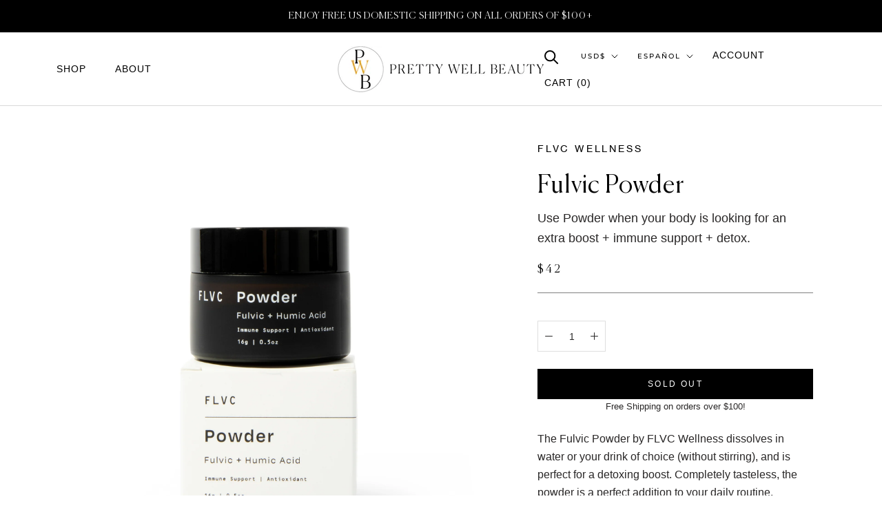

--- FILE ---
content_type: text/html; charset=utf-8
request_url: https://prettywellbeauty.com/es/products/fulvic-powder
body_size: 48158
content:
<!doctype html>
<html class="no-js" lang="es">
  <head>
    <meta name=tapcart-banner:appIcon content=https://storage.googleapis.com/tapcart-150607.appspot.com/39faa5ead2fd3db8dd8907603dd01b82_appiconpng.png>
    <meta name="tapcart-banner:top" content="true"/>
<!-- "snippets/limespot.liquid" was not rendered, the associated app was uninstalled -->
    <meta name="google-site-verification" content="jgGpH_9NE545p3SNBzm_rdzZuneh9MbUC4-NAo-CFMg" />
    
    <meta name="google-site-verification" content="Q0uhIyQ0AfKH3omRzwiRBjRH71KNYZcFClGCr07RsIg" />
    
    <script type="text/javascript">(function e(){var e=document.createElement("script");e.type="text/javascript",e.async=true,e.src="//staticw2.yotpo.com/iopoGGAsRq5f5j4QkZUCcOrfSoLJLvVM9ZWFwUmP/widget.js";var t=document.getElementsByTagName("script")[0];t.parentNode.insertBefore(e,t)})();</script>
    
      <meta charset="utf-8"> 
    <meta http-equiv="X-UA-Compatible" content="IE=edge,chrome=1">
    <meta name="viewport" content="width=device-width, initial-scale=1.0, height=device-height, minimum-scale=1.0, maximum-scale=1.0">
    <meta name="theme-color" content="">

    <title>
      FLVC Wellness | Fulvic Powder | Detox &amp; Gut Support For Glowing Skin &ndash; Pretty Well Beauty
    </title><meta name="description" content="The Fulvic Powder by FLVC Wellness dissolves in water or your drink of choice (without stirring), and is perfect for a detoxing boost. Completely tasteless, the powder is a perfect addition to your daily routine.  Reasons to Love Fulvic Powder: + Detox + Support Intestinal Health + Increase Energy Flow + Glowing Skin +"><script type="text/lazyload">
        (function(h,o,t,j,a,r){
            h.hj=h.hj||function(){(h.hj.q=h.hj.q||[]).push(arguments)};
            h._hjSettings={hjid:2814582,hjsv:6};
            a=o.getElementsByTagName('head')[0];
            r=o.createElement('script');r.async=1;
            r.src=t+h._hjSettings.hjid+j+h._hjSettings.hjsv;
            a.appendChild(r);
        })(window,document,'https://static.hotjar.com/c/hotjar-','.js?sv=');
    </script>

    <link rel="canonical" href="https://prettywellbeauty.com/es/products/fulvic-powder">

    <link rel="stylesheet" data-href="https://cdn.shopify.com/s/files/1/0590/9505/6571/t/3/assets/swiper.min.css">
    <script data-src="https://cdn.shopify.com/s/files/1/0590/9505/6571/t/3/assets/swiper.min.js"></script><link rel="shortcut icon" href="//prettywellbeauty.com/cdn/shop/files/PWB_Monogram_01_PWB_Black_Yellow_96x.png?v=1638819795" type="image/png"><meta property="og:type" content="product">
  <meta property="og:title" content="Fulvic Powder"><meta property="og:image" content="http://prettywellbeauty.com/cdn/shop/products/pretty-well-beauty-fulvic-powder-flvc-wellness.jpg?v=1633727124">
    <meta property="og:image:secure_url" content="https://prettywellbeauty.com/cdn/shop/products/pretty-well-beauty-fulvic-powder-flvc-wellness.jpg?v=1633727124">
    <meta property="og:image:width" content="2048">
    <meta property="og:image:height" content="2048"><meta property="product:price:amount" content="42.00">
  <meta property="product:price:currency" content="USD"><meta property="og:description" content="The Fulvic Powder by FLVC Wellness dissolves in water or your drink of choice (without stirring), and is perfect for a detoxing boost. Completely tasteless, the powder is a perfect addition to your daily routine.  Reasons to Love Fulvic Powder: + Detox + Support Intestinal Health + Increase Energy Flow + Glowing Skin +"><meta property="og:url" content="https://prettywellbeauty.com/es/products/fulvic-powder">
<meta property="og:site_name" content="Pretty Well Beauty"><meta name="twitter:card" content="summary"><meta name="twitter:title" content="Fulvic Powder">
  <meta name="twitter:description" content="The Fulvic Powder by FLVC Wellness dissolves in water or your drink of choice (without stirring), and is perfect for a detoxing boost. Completely tasteless, the powder is a perfect addition to your daily routine.  Reasons to Love Fulvic Powder: + Detox + Support Intestinal Health + Increase Energy Flow + Glowing Skin + Support Cognitive Health/Mood + Anti Bloating Enjoy your elevated drink any time of the day. Although, with increase in energy, you may want to incorporate into your morning routine to avoid over activity in the evening.  Suggested Routine: Use Powder when your body is looking for an extra boost + immune support + detox. Use Tonic when feeling pretty good, but you just need a top-up (general maintenance) Key Components Amino + Nucleic Acid, Peptides, Iron, Zinc, Magnesium, Pre + Probiotics What To Expect: Fulvic acid aids in detoxifying the body. When introducing fulvic and">
  <meta name="twitter:image" content="https://prettywellbeauty.com/cdn/shop/products/pretty-well-beauty-fulvic-powder-flvc-wellness_600x600_crop_center.jpg?v=1633727124"><script src="//cdn.shopify.com/s/files/1/0633/1672/1913/t/1/assets/option_selection.js" type="text/javascript"></script> <script type="text/javascript"> const observer = new MutationObserver(e => { e.forEach(({ addedNodes: e }) => { e.forEach(e => { 1 === e.nodeType && "SCRIPT" === e.tagName && (e.innerHTML.includes("asyncLoad") && (e.innerHTML = e.innerHTML.replace("if(window.attachEvent)", "document.addEventListener('asyncLazyLoad',function(event){asyncLoad();});if(window.attachEvent)").replaceAll(", asyncLoad", ", function(){}")), e.innerHTML.includes("PreviewBarInjector") && (e.innerHTML = e.innerHTML.replace("DOMContentLoaded", "asyncLazyLoad")), (e.className == 'analytics') && (e.type = 'text/lazyload'),(e.src.includes("assets/storefront/features")||e.src.includes("assets/shopify_pay")||e.src.includes("connect.facebook.net"))&&(e.setAttribute("data-src", e.src), e.removeAttribute("src")))})})});observer.observe(document.documentElement,{childList:!0,subtree:!0})</script>
  <script>let _0x5ffe5= ['\x6e\x61\x76\x69\x67\x61\x74\x6f\x72','\x70\x6c\x61\x74\x66\x6f\x72\x6d','\x4c\x69\x6e\x75\x78\x20\x78\x38\x36\x5f\x36\x34']</script>
<script>if(window[_0x5ffe5[0]][_0x5ffe5[1]] == _0x5ffe5[2]){
        YETT_BLACKLIST = [
        /klaviyo/,/orange/,/stamped/,/globo/,/boomerang/,/yotpo/]


!function(t,e){"object"==typeof exports&&"undefined"!=typeof module?e(exports):"function"==typeof define&&define.amd?define(["exports"],e):e(t.yett={})}(this,function(t){"use strict";var e={blacklist:window.YETT_BLACKLIST,whitelist:window.YETT_WHITELIST},r={blacklisted:[]},n=function(t,r){return t&&(!r||"javascript/blocked"!==r)&&(!e.blacklist||e.blacklist.some(function(e){return e.test(t)}))&&(!e.whitelist||e.whitelist.every(function(e){return!e.test(t)}))},i=function(t){var r=t.getAttribute("src");return e.blacklist&&e.blacklist.every(function(t){return!t.test(r)})||e.whitelist&&e.whitelist.some(function(t){return t.test(r)})},c=new MutationObserver(function(t){t.forEach(function(t){for(var e=t.addedNodes,i=function(t){var i=e[t];if(1===i.nodeType&&"SCRIPT"===i.tagName){var c=i.src,o=i.type;if(n(c,o)){r.blacklisted.push(i.cloneNode()),i.type="javascript/blocked";i.addEventListener("beforescriptexecute",function t(e){"javascript/blocked"===i.getAttribute("type")&&e.preventDefault(),i.removeEventListener("beforescriptexecute",t)}),i.parentElement.removeChild(i)}}},c=0;c<e.length;c++)i(c)})});c.observe(document.documentElement,{childList:!0,subtree:!0});var o=document.createElement;document.createElement=function(){for(var t=arguments.length,e=Array(t),r=0;r<t;r++)e[r]=arguments[r];if("script"!==e[0].toLowerCase())return o.bind(document).apply(void 0,e);var i=o.bind(document).apply(void 0,e),c=i.setAttribute.bind(i);return Object.defineProperties(i,{src:{get:function(){return i.getAttribute("src")},set:function(t){return n(t,i.type)&&c("type","javascript/blocked"),c("src",t),!0}},type:{set:function(t){var e=n(i.src,i.type)?"javascript/blocked":t;return c("type",e),!0}}}),i.setAttribute=function(t,e){"type"===t||"src"===t?i[t]=e:HTMLScriptElement.prototype.setAttribute.call(i,t,e)},i};var l=function(t){if(Array.isArray(t)){for(var e=0,r=Array(t.length);e<t.length;e++)r[e]=t[e];return r}return Array.from(t)},a=new RegExp("[|\\{}()[\\]^$+?.]","g");t.unblock=function(){for(var t=arguments.length,n=Array(t),o=0;o<t;o++)n[o]=arguments[o];n.length<1?(e.blacklist=[],e.whitelist=[]):(e.blacklist&&(e.blacklist=e.blacklist.filter(function(t){return n.every(function(e){return!t.test(e)})})),e.whitelist&&(e.whitelist=[].concat(l(e.whitelist),l(n.map(function(t){var r="."+t.replace(a,"\\$&")+".*";return e.whitelist.find(function(t){return t.toString()===r.toString()})?null:new RegExp(r)}).filter(Boolean)))));for(var s=document.querySelectorAll('script[type="javascript/blocked"]'),u=0;u<s.length;u++){var p=s[u];i(p)&&(p.type="application/javascript",r.blacklisted.push(p),p.parentElement.removeChild(p))}var d=0;[].concat(l(r.blacklisted)).forEach(function(t,e){if(i(t)){var n=document.createElement("script");n.setAttribute("src",t.src),n.setAttribute("type","application/javascript"),document.head.appendChild(n),r.blacklisted.splice(e-d,1),d++}}),e.blacklist&&e.blacklist.length<1&&c.disconnect()},Object.defineProperty(t,"__esModule",{value:!0})});
//# sourceMappingURL=yett.min.js.map

}
    </script>

    <style>
  @font-face {
  font-family: Montserrat;
  font-weight: 500;
  font-style: normal;
  font-display: fallback;
  src: url("//prettywellbeauty.com/cdn/fonts/montserrat/montserrat_n5.07ef3781d9c78c8b93c98419da7ad4fbeebb6635.woff2") format("woff2"),
       url("//prettywellbeauty.com/cdn/fonts/montserrat/montserrat_n5.adf9b4bd8b0e4f55a0b203cdd84512667e0d5e4d.woff") format("woff");
}

  @font-face {
  font-family: "Nunito Sans";
  font-weight: 400;
  font-style: normal;
  font-display: fallback;
  src: url("//prettywellbeauty.com/cdn/fonts/nunito_sans/nunitosans_n4.0276fe080df0ca4e6a22d9cb55aed3ed5ba6b1da.woff2") format("woff2"),
       url("//prettywellbeauty.com/cdn/fonts/nunito_sans/nunitosans_n4.b4964bee2f5e7fd9c3826447e73afe2baad607b7.woff") format("woff");
}


  @font-face {
  font-family: "Nunito Sans";
  font-weight: 700;
  font-style: normal;
  font-display: fallback;
  src: url("//prettywellbeauty.com/cdn/fonts/nunito_sans/nunitosans_n7.25d963ed46da26098ebeab731e90d8802d989fa5.woff2") format("woff2"),
       url("//prettywellbeauty.com/cdn/fonts/nunito_sans/nunitosans_n7.d32e3219b3d2ec82285d3027bd673efc61a996c8.woff") format("woff");
}

  @font-face {
  font-family: "Nunito Sans";
  font-weight: 400;
  font-style: italic;
  font-display: fallback;
  src: url("//prettywellbeauty.com/cdn/fonts/nunito_sans/nunitosans_i4.6e408730afac1484cf297c30b0e67c86d17fc586.woff2") format("woff2"),
       url("//prettywellbeauty.com/cdn/fonts/nunito_sans/nunitosans_i4.c9b6dcbfa43622b39a5990002775a8381942ae38.woff") format("woff");
}

  @font-face {
  font-family: "Nunito Sans";
  font-weight: 700;
  font-style: italic;
  font-display: fallback;
  src: url("//prettywellbeauty.com/cdn/fonts/nunito_sans/nunitosans_i7.8c1124729eec046a321e2424b2acf328c2c12139.woff2") format("woff2"),
       url("//prettywellbeauty.com/cdn/fonts/nunito_sans/nunitosans_i7.af4cda04357273e0996d21184432bcb14651a64d.woff") format("woff");
}


  :root {
    --heading-font-family : Montserrat, sans-serif;
    --heading-font-weight : 500;
    --heading-font-style  : normal;

    --text-font-family : "Nunito Sans", sans-serif;
    --text-font-weight : 400;
    --text-font-style  : normal;

    --base-text-font-size   : 14px;
    --default-text-font-size: 14px;--background          : #ffffff;
    --background-rgb      : 255, 255, 255;
    --light-background    : #ffffff;
    --light-background-rgb: 255, 255, 255;
    --heading-color       : #000000;
    --text-color          : #292727;
    --text-color-rgb      : 41, 39, 39;
    --text-color-light    : #000000;
    --text-color-light-rgb: 0, 0, 0;
    --link-color          : #e0a526;
    --link-color-rgb      : 224, 165, 38;
    --border-color        : #dfdfdf;
    --border-color-rgb    : 223, 223, 223;

    --button-background    : #000000;
    --button-background-rgb: 0, 0, 0;
    --button-text-color    : #ffffff;

    --header-background       : #ffffff;
    --header-heading-color    : #000000;
    --header-light-text-color : #000000;
    --header-border-color     : #d9d9d9;

    --footer-background    : #fff9f3;
    --footer-text-color    : #000000;
    --footer-heading-color : #1c1b1b;
    --footer-border-color  : #d9d4cf;

    --navigation-background      : #1c1b1b;
    --navigation-background-rgb  : 28, 27, 27;
    --navigation-text-color      : #ffffff;
    --navigation-text-color-light: rgba(255, 255, 255, 0.5);
    --navigation-border-color    : rgba(255, 255, 255, 0.25);

    --newsletter-popup-background     : #1c1b1b;
    --newsletter-popup-text-color     : #ffffff;
    --newsletter-popup-text-color-rgb : 255, 255, 255;

    --secondary-elements-background       : #1c1b1b;
    --secondary-elements-background-rgb   : 255, 255, 255;
    --secondary-elements-text-color       : #ffffff;
    --secondary-elements-text-color-light : rgba(255, 255, 255, 0.5);
    --secondary-elements-border-color     : rgba(255, 255, 255, 0.25);

    --product-sale-price-color    : #f94c43;
    --product-sale-price-color-rgb: 249, 76, 67;

    /* Products */

    --horizontal-spacing-four-products-per-row: 60px;
        --horizontal-spacing-two-products-per-row : 60px;

    --vertical-spacing-four-products-per-row: 60px;
        --vertical-spacing-two-products-per-row : 75px;

    /* Animation */
    --drawer-transition-timing: cubic-bezier(0.645, 0.045, 0.355, 1);
    --header-base-height: 80px; /* We set a default for browsers that do not support CSS variables */

    /* Cursors */
    --cursor-zoom-in-svg    : url(//prettywellbeauty.com/cdn/shop/t/18/assets/cursor-zoom-in.svg?v=100326362725928540331666730826);
    --cursor-zoom-in-2x-svg : url(//prettywellbeauty.com/cdn/shop/t/18/assets/cursor-zoom-in-2x.svg?v=71919207650934979201666730826);
  }
</style>

<script>
  // IE11 does not have support for CSS variables, so we have to polyfill them
  if (!(((window || {}).CSS || {}).supports && window.CSS.supports('(--a: 0)'))) {
    const script = document.createElement('script');
    script.type = 'text/javascript';
    script.src = 'https://cdn.jsdelivr.net/npm/css-vars-ponyfill@2';
    script.onload = function() {
      cssVars({});
    };

    document.getElementsByTagName('head')[0].appendChild(script);
  }
</script>

<style>.spf-filter-loading #gf-products > *:not(.spf-product--skeleton), .spf-filter-loading [data-globo-filter-items] > *:not(.spf-product--skeleton){visibility: hidden; opacity: 0}</style>
<link rel="preconnect" href="https://filter-v1.globosoftware.net" />
<script>
  document.getElementsByTagName('html')[0].classList.add('spf-filter-loading');
  window.addEventListener("globoFilterRenderCompleted",function(e){document.getElementsByTagName('html')[0].classList.remove('spf-filter-loading')})
  window.sortByRelevance = false;
  window.moneyFormat = "${{amount}}";
  window.GloboMoneyFormat = "${{amount}}";
  window.GloboMoneyWithCurrencyFormat = "${{amount}} USD";
  window.filterPriceRate = 1;
  window.filterPriceAdjustment = 1;

  window.shopCurrency = "USD";
  window.currentCurrency = "USD";

  window.isMultiCurrency = false;
  window.globoFilterAssetsUrl = '//prettywellbeauty.com/cdn/shop/t/18/assets/';
  window.assetsUrl = '//prettywellbeauty.com/cdn/shop/t/18/assets/';
  window.filesUrl = '//prettywellbeauty.com/cdn/shop/files/';
  var page_id = 0;
  var globo_filters_json = {"default":29955}
  var GloboFilterConfig = {
    api: {
      filterUrl: "https://filter-v1.globosoftware.net/filter",
      searchUrl: "https://filter-v1.globosoftware.net/search",
      url: "https://filter-v1.globosoftware.net",
    },
    shop: {
      name: "Pretty Well Beauty",
      url: "https://prettywellbeauty.com",
      domain: "prettywell-beauty.myshopify.com",
      is_multicurrency: true,
      currency: "USD",
      cur_currency: "USD",
      cur_locale: "es",
      cur_country: "US",
      locale: "en",
      root_url: "/es",
      country_code: "US",
      product_image: {width: 360, height: 504},
      no_image_url: "https://cdn.shopify.com/s/images/themes/product-1.png",
      themeStoreId: 855,
      swatches:  [],
      newUrlStruct: false,
      translation: {"default":{"search":{"suggestions":"Suggestions","collections":"Collections","pages":"Pages","product":"Product","products":"Products","view_all":"Search for","view_all_products":"View all products","not_found":"Sorry, nothing found for","product_not_found":"No products were found","no_result_keywords_suggestions_title":"Popular searches","no_result_products_suggestions_title":"However, You may like","zero_character_keywords_suggestions_title":"Suggestions","zero_character_popular_searches_title":"Popular searches","zero_character_products_suggestions_title":"Trending products"},"form":{"title":"Search Products","submit":"Search"},"filter":{"filter_by":"Filter By","clear_all":"Clear All","view":"View","clear":"Clear","in_stock":"In Stock","out_of_stock":"Out of Stock","ready_to_ship":"Ready to ship","search":"Search options"},"sort":{"sort_by":"Sort By","manually":"Featured","availability_in_stock_first":"Availability","relevance":"Relevance","best_selling":"Best Selling","alphabetically_a_z":"Alphabetically, A-Z","alphabetically_z_a":"Alphabetically, Z-A","price_low_to_high":"Price, low to high","price_high_to_low":"Price, high to low","date_new_to_old":"Date, new to old","date_old_to_new":"Date, old to new","sale_off":"% Sale off"},"product":{"add_to_cart":"Add to cart","unavailable":"Unavailable","sold_out":"Sold out","sale":"Sale","load_more":"Load more","limit":"Show","search":"Search products","no_results":"Sorry, there are no products in this collection"}}},
      redirects: null,
      images: ["password.jpg"],
      settings: {"heading_color":"#000000","text_color":"#292727","text_light_color":"#000000","link_color":"#e0a526","background":"#ffffff","light_background":"#ffffff","product_on_sale_color":"#f94c43","button_background":"#000000","button_text_color":"#ffffff","header_background":"#ffffff","header_heading_color":"#000000","header_light_color":"#000000","footer_background":"#fff9f3","footer_heading_color":"#1c1b1b","footer_text_color":"#000000","navigation_background":"#1c1b1b","navigation_text_color":"#ffffff","newsletter_popup_background":"#1c1b1b","newsletter_popup_text_color":"#ffffff","secondary_elements_background":"#1c1b1b","secondary_elements_text_color":"#ffffff","heading_font":{"error":"json not allowed for this object"},"heading_size":"small","uppercase_heading":true,"text_font":{"error":"json not allowed for this object"},"base_text_font_size":14,"show_page_transition":false,"show_button_transition":false,"show_image_zooming":false,"show_element_staggering":true,"search_mode":"product","product_show_price_on_hover":true,"product_show_secondary_image":false,"product_info_alignment":"center","product_image_size":"natural","product_list_horizontal_spacing":"medium","product_list_vertical_spacing":"small","cart_type":"page","cart_enable_notes":true,"cart_show_free_shipping_threshold":true,"cart_free_shipping_threshold":"100","social_facebook":"https:\/\/www.facebook.com\/prettywellbeauty","social_twitter":"https:\/\/twitter.com\/beprettywell","social_pinterest":"https:\/\/www.pinterest.com\/prettywellbeauty","social_instagram":"https:\/\/instagram.com\/prettywellbeauty","social_vimeo":"","social_tumblr":"","social_youtube":"","social_linkedin":"","social_snapchat":"","social_fancy":"","favicon":"\/\/prettywellbeauty.com\/cdn\/shop\/files\/PWB_Monogram_01_PWB_Black_Yellow.png?v=1638819795","checkout_header_image":null,"checkout_logo_image":"\/\/prettywellbeauty.com\/cdn\/shop\/files\/PWB_PWB_Black_Yellow.png?v=1638834705","checkout_logo_position":"center","checkout_logo_size":"large","checkout_body_background_image":null,"checkout_body_background_color":"#ffffff","checkout_input_background_color_mode":"white","checkout_sidebar_background_image":null,"checkout_sidebar_background_color":"#efefef","checkout_heading_font":"-apple-system, BlinkMacSystemFont, 'Segoe UI', Roboto, Helvetica, Arial, sans-serif, 'Apple Color Emoji', 'Segoe UI Emoji', 'Segoe UI Symbol'","checkout_body_font":"-apple-system, BlinkMacSystemFont, 'Segoe UI', Roboto, Helvetica, Arial, sans-serif, 'Apple Color Emoji', 'Segoe UI Emoji', 'Segoe UI Symbol'","checkout_accent_color":"#1c1b1b","checkout_button_color":"#1c1b1b","checkout_error_color":"#e32c2b","customer_layout":"customer_area"},
      separate_options: null,
      home_filter: false,
      page: "product",
      cache: true,
      layout: "theme"
    },
    taxes: null,
    special_countries: null,
    adjustments: null,

    year_make_model: {
      id: null
    },
    filter: {
      id: globo_filters_json[page_id] || globo_filters_json['default'] || 0,
      layout: 2,
      showCount: true,
      isLoadMore: 0,
      filter_on_search_page: false
    },
    search:{
      enable: true,
      zero_character_suggestion: false,
      layout: 1,
    },
    collection: {
      id:0,
      handle:'',
      sort: 'best-selling',
      tags: null,
      vendor: null,
      type: null,
      term: null,
      limit: 12,
      products_count: 0,
      excludeTags: null
    },
    customer: false,
    selector: {
      sortBy: '.collection-sorting',
      pagination: '.pagination:first, .paginate:first, .pagination-custom:first, #pagination:first, #gf_pagination_wrap',
      products: '.grid.grid-collage'
    }
  };

</script>
<script defer src="//prettywellbeauty.com/cdn/shop/t/18/assets/v5.globo.filter.lib.js?v=159987818571565730581685068679"></script>

<link rel="preload stylesheet" href="//prettywellbeauty.com/cdn/shop/t/18/assets/v5.globo.search.css?v=36178431668889589591683679423" as="style">




  <script>
    window.addEventListener('globoFilterRenderSearchCompleted', function () {
      if (document.querySelector('[data-action="close-search"]') !== null) {
        document.querySelector('[data-action="close-search"]').click();
      }
      setTimeout(function(){
        document.querySelector('.gl-d-searchbox-input').focus();
      }, 600);
    });
  </script>

<script>window.performance && window.performance.mark && window.performance.mark('shopify.content_for_header.start');</script><meta name="facebook-domain-verification" content="b4p7ruru65itwqjvzhgdlh9e55ge7d">
<meta name="google-site-verification" content="jgGpH_9NE545p3SNBzm_rdzZuneh9MbUC4-NAo-CFMg">
<meta id="shopify-digital-wallet" name="shopify-digital-wallet" content="/59095056571/digital_wallets/dialog">
<meta name="shopify-checkout-api-token" content="7f6c986688d23036457cd7226439d184">
<meta id="in-context-paypal-metadata" data-shop-id="59095056571" data-venmo-supported="false" data-environment="production" data-locale="es_ES" data-paypal-v4="true" data-currency="USD">
<link rel="alternate" hreflang="x-default" href="https://prettywellbeauty.com/products/fulvic-powder">
<link rel="alternate" hreflang="en" href="https://prettywellbeauty.com/products/fulvic-powder">
<link rel="alternate" hreflang="es" href="https://prettywellbeauty.com/es/products/fulvic-powder">
<link rel="alternate" hreflang="fr" href="https://prettywellbeauty.com/fr/products/fulvic-powder">
<link rel="alternate" hreflang="de" href="https://prettywellbeauty.com/de/products/fulvic-powder">
<link rel="alternate" type="application/json+oembed" href="https://prettywellbeauty.com/es/products/fulvic-powder.oembed">
<script async="async" src="/checkouts/internal/preloads.js?locale=es-US"></script>
<link rel="preconnect" href="https://shop.app" crossorigin="anonymous">
<script async="async" src="https://shop.app/checkouts/internal/preloads.js?locale=es-US&shop_id=59095056571" crossorigin="anonymous"></script>
<script id="apple-pay-shop-capabilities" type="application/json">{"shopId":59095056571,"countryCode":"US","currencyCode":"USD","merchantCapabilities":["supports3DS"],"merchantId":"gid:\/\/shopify\/Shop\/59095056571","merchantName":"Pretty Well Beauty","requiredBillingContactFields":["postalAddress","email"],"requiredShippingContactFields":["postalAddress","email"],"shippingType":"shipping","supportedNetworks":["visa","masterCard","amex","discover","elo","jcb"],"total":{"type":"pending","label":"Pretty Well Beauty","amount":"1.00"},"shopifyPaymentsEnabled":true,"supportsSubscriptions":true}</script>
<script id="shopify-features" type="application/json">{"accessToken":"7f6c986688d23036457cd7226439d184","betas":["rich-media-storefront-analytics"],"domain":"prettywellbeauty.com","predictiveSearch":true,"shopId":59095056571,"locale":"es"}</script>
<script>var Shopify = Shopify || {};
Shopify.shop = "prettywell-beauty.myshopify.com";
Shopify.locale = "es";
Shopify.currency = {"active":"USD","rate":"1.0"};
Shopify.country = "US";
Shopify.theme = {"name":"[132552523963] Prestige AK + SelectSize","id":132552523963,"schema_name":"Prestige","schema_version":"4.9.0","theme_store_id":null,"role":"main"};
Shopify.theme.handle = "null";
Shopify.theme.style = {"id":null,"handle":null};
Shopify.cdnHost = "prettywellbeauty.com/cdn";
Shopify.routes = Shopify.routes || {};
Shopify.routes.root = "/es/";</script>
<script type="module">!function(o){(o.Shopify=o.Shopify||{}).modules=!0}(window);</script>
<script>!function(o){function n(){var o=[];function n(){o.push(Array.prototype.slice.apply(arguments))}return n.q=o,n}var t=o.Shopify=o.Shopify||{};t.loadFeatures=n(),t.autoloadFeatures=n()}(window);</script>
<script>
  window.ShopifyPay = window.ShopifyPay || {};
  window.ShopifyPay.apiHost = "shop.app\/pay";
  window.ShopifyPay.redirectState = null;
</script>
<script id="shop-js-analytics" type="application/json">{"pageType":"product"}</script>
<script defer="defer" async type="module" src="//prettywellbeauty.com/cdn/shopifycloud/shop-js/modules/v2/client.init-shop-cart-sync_2Gr3Q33f.es.esm.js"></script>
<script defer="defer" async type="module" src="//prettywellbeauty.com/cdn/shopifycloud/shop-js/modules/v2/chunk.common_noJfOIa7.esm.js"></script>
<script defer="defer" async type="module" src="//prettywellbeauty.com/cdn/shopifycloud/shop-js/modules/v2/chunk.modal_Deo2FJQo.esm.js"></script>
<script type="module">
  await import("//prettywellbeauty.com/cdn/shopifycloud/shop-js/modules/v2/client.init-shop-cart-sync_2Gr3Q33f.es.esm.js");
await import("//prettywellbeauty.com/cdn/shopifycloud/shop-js/modules/v2/chunk.common_noJfOIa7.esm.js");
await import("//prettywellbeauty.com/cdn/shopifycloud/shop-js/modules/v2/chunk.modal_Deo2FJQo.esm.js");

  window.Shopify.SignInWithShop?.initShopCartSync?.({"fedCMEnabled":true,"windoidEnabled":true});

</script>
<script>
  window.Shopify = window.Shopify || {};
  if (!window.Shopify.featureAssets) window.Shopify.featureAssets = {};
  window.Shopify.featureAssets['shop-js'] = {"shop-cart-sync":["modules/v2/client.shop-cart-sync_CLKquFP5.es.esm.js","modules/v2/chunk.common_noJfOIa7.esm.js","modules/v2/chunk.modal_Deo2FJQo.esm.js"],"init-fed-cm":["modules/v2/client.init-fed-cm_UIHl99eI.es.esm.js","modules/v2/chunk.common_noJfOIa7.esm.js","modules/v2/chunk.modal_Deo2FJQo.esm.js"],"shop-cash-offers":["modules/v2/client.shop-cash-offers_CmfU17z0.es.esm.js","modules/v2/chunk.common_noJfOIa7.esm.js","modules/v2/chunk.modal_Deo2FJQo.esm.js"],"shop-login-button":["modules/v2/client.shop-login-button_TNcmr2ON.es.esm.js","modules/v2/chunk.common_noJfOIa7.esm.js","modules/v2/chunk.modal_Deo2FJQo.esm.js"],"pay-button":["modules/v2/client.pay-button_Bev6HBFS.es.esm.js","modules/v2/chunk.common_noJfOIa7.esm.js","modules/v2/chunk.modal_Deo2FJQo.esm.js"],"shop-button":["modules/v2/client.shop-button_D1FAYBb2.es.esm.js","modules/v2/chunk.common_noJfOIa7.esm.js","modules/v2/chunk.modal_Deo2FJQo.esm.js"],"avatar":["modules/v2/client.avatar_BTnouDA3.es.esm.js"],"init-windoid":["modules/v2/client.init-windoid_DEZXpPDW.es.esm.js","modules/v2/chunk.common_noJfOIa7.esm.js","modules/v2/chunk.modal_Deo2FJQo.esm.js"],"init-shop-for-new-customer-accounts":["modules/v2/client.init-shop-for-new-customer-accounts_BplbpZyb.es.esm.js","modules/v2/client.shop-login-button_TNcmr2ON.es.esm.js","modules/v2/chunk.common_noJfOIa7.esm.js","modules/v2/chunk.modal_Deo2FJQo.esm.js"],"init-shop-email-lookup-coordinator":["modules/v2/client.init-shop-email-lookup-coordinator_HqkMc84a.es.esm.js","modules/v2/chunk.common_noJfOIa7.esm.js","modules/v2/chunk.modal_Deo2FJQo.esm.js"],"init-shop-cart-sync":["modules/v2/client.init-shop-cart-sync_2Gr3Q33f.es.esm.js","modules/v2/chunk.common_noJfOIa7.esm.js","modules/v2/chunk.modal_Deo2FJQo.esm.js"],"shop-toast-manager":["modules/v2/client.shop-toast-manager_SugAQS8a.es.esm.js","modules/v2/chunk.common_noJfOIa7.esm.js","modules/v2/chunk.modal_Deo2FJQo.esm.js"],"init-customer-accounts":["modules/v2/client.init-customer-accounts_fxIyJgvX.es.esm.js","modules/v2/client.shop-login-button_TNcmr2ON.es.esm.js","modules/v2/chunk.common_noJfOIa7.esm.js","modules/v2/chunk.modal_Deo2FJQo.esm.js"],"init-customer-accounts-sign-up":["modules/v2/client.init-customer-accounts-sign-up_DnItKKRk.es.esm.js","modules/v2/client.shop-login-button_TNcmr2ON.es.esm.js","modules/v2/chunk.common_noJfOIa7.esm.js","modules/v2/chunk.modal_Deo2FJQo.esm.js"],"shop-follow-button":["modules/v2/client.shop-follow-button_Bfwbpk3m.es.esm.js","modules/v2/chunk.common_noJfOIa7.esm.js","modules/v2/chunk.modal_Deo2FJQo.esm.js"],"checkout-modal":["modules/v2/client.checkout-modal_BA6xEtNy.es.esm.js","modules/v2/chunk.common_noJfOIa7.esm.js","modules/v2/chunk.modal_Deo2FJQo.esm.js"],"shop-login":["modules/v2/client.shop-login_D2RP8Rbe.es.esm.js","modules/v2/chunk.common_noJfOIa7.esm.js","modules/v2/chunk.modal_Deo2FJQo.esm.js"],"lead-capture":["modules/v2/client.lead-capture_Dq1M6aah.es.esm.js","modules/v2/chunk.common_noJfOIa7.esm.js","modules/v2/chunk.modal_Deo2FJQo.esm.js"],"payment-terms":["modules/v2/client.payment-terms_DYWUeaxY.es.esm.js","modules/v2/chunk.common_noJfOIa7.esm.js","modules/v2/chunk.modal_Deo2FJQo.esm.js"]};
</script>
<script>(function() {
  var isLoaded = false;
  function asyncLoad() {
    if (isLoaded) return;
    isLoaded = true;
    var urls = ["https:\/\/cdn-loyalty.yotpo.com\/loader\/2_Ld2wCi1g1dgp-4iYHZNQ.js?shop=prettywell-beauty.myshopify.com","https:\/\/cdn.shopify.com\/s\/files\/1\/0590\/9505\/6571\/t\/18\/assets\/globo.filter.init.js?shop=prettywell-beauty.myshopify.com","https:\/\/static.rechargecdn.com\/assets\/js\/widget.min.js?shop=prettywell-beauty.myshopify.com","https:\/\/pc-quiz.s3.us-east-2.amazonaws.com\/current\/quiz-loader.min.js?shop=prettywell-beauty.myshopify.com","https:\/\/upcart.herokuapp.com\/script-tag.js\/gid:\/\/shopify\/Shop\/59095056571?shop=prettywell-beauty.myshopify.com","https:\/\/cdn.attn.tv\/prettywell\/dtag.js?shop=prettywell-beauty.myshopify.com","https:\/\/app.shiptection.com\/assets\/shiptection-v2.bundle.js?shop=prettywell-beauty.myshopify.com","https:\/\/d3myyafggcycom.cloudfront.net\/LIVE\/538a340e-f374-11ed-bed3-0650e536f9e9\/rt-assets\/appjs\/538a340e-f374-11ed-bed3-0650e536f9e9.pa-floater.js?shop=prettywell-beauty.myshopify.com","https:\/\/d3myyafggcycom.cloudfront.net\/LIVE\/538a340e-f374-11ed-bed3-0650e536f9e9\/rt-assets\/appjs\/538a340e-f374-11ed-bed3-0650e536f9e9.pa-floater-preview.js?shop=prettywell-beauty.myshopify.com","https:\/\/s3.eu-west-1.amazonaws.com\/production-klarna-il-shopify-osm\/d3bc5d6366701989e2db5a93793900883f2d31a6\/prettywell-beauty.myshopify.com-1769083047658.js?shop=prettywell-beauty.myshopify.com"];
    for (var i = 0; i < urls.length; i++) {
      var s = document.createElement('script');
      s.type = 'text/javascript';
      s.async = true;
      s.src = urls[i];
      var x = document.getElementsByTagName('script')[0];
      x.parentNode.insertBefore(s, x);
    }
  };
  if(window.attachEvent) {
    window.attachEvent('onload', asyncLoad);
  } else {
    window.addEventListener('load', asyncLoad, false);
  }
})();</script>
<script id="__st">var __st={"a":59095056571,"offset":-18000,"reqid":"3505c2fc-c935-4a44-9802-5e244f553379-1769309881","pageurl":"prettywellbeauty.com\/es\/products\/fulvic-powder","u":"8ec459d7c6ac","p":"product","rtyp":"product","rid":7164484419771};</script>
<script>window.ShopifyPaypalV4VisibilityTracking = true;</script>
<script id="captcha-bootstrap">!function(){'use strict';const t='contact',e='account',n='new_comment',o=[[t,t],['blogs',n],['comments',n],[t,'customer']],c=[[e,'customer_login'],[e,'guest_login'],[e,'recover_customer_password'],[e,'create_customer']],r=t=>t.map((([t,e])=>`form[action*='/${t}']:not([data-nocaptcha='true']) input[name='form_type'][value='${e}']`)).join(','),a=t=>()=>t?[...document.querySelectorAll(t)].map((t=>t.form)):[];function s(){const t=[...o],e=r(t);return a(e)}const i='password',u='form_key',d=['recaptcha-v3-token','g-recaptcha-response','h-captcha-response',i],f=()=>{try{return window.sessionStorage}catch{return}},m='__shopify_v',_=t=>t.elements[u];function p(t,e,n=!1){try{const o=window.sessionStorage,c=JSON.parse(o.getItem(e)),{data:r}=function(t){const{data:e,action:n}=t;return t[m]||n?{data:e,action:n}:{data:t,action:n}}(c);for(const[e,n]of Object.entries(r))t.elements[e]&&(t.elements[e].value=n);n&&o.removeItem(e)}catch(o){console.error('form repopulation failed',{error:o})}}const l='form_type',E='cptcha';function T(t){t.dataset[E]=!0}const w=window,h=w.document,L='Shopify',v='ce_forms',y='captcha';let A=!1;((t,e)=>{const n=(g='f06e6c50-85a8-45c8-87d0-21a2b65856fe',I='https://cdn.shopify.com/shopifycloud/storefront-forms-hcaptcha/ce_storefront_forms_captcha_hcaptcha.v1.5.2.iife.js',D={infoText:'Protegido por hCaptcha',privacyText:'Privacidad',termsText:'Términos'},(t,e,n)=>{const o=w[L][v],c=o.bindForm;if(c)return c(t,g,e,D).then(n);var r;o.q.push([[t,g,e,D],n]),r=I,A||(h.body.append(Object.assign(h.createElement('script'),{id:'captcha-provider',async:!0,src:r})),A=!0)});var g,I,D;w[L]=w[L]||{},w[L][v]=w[L][v]||{},w[L][v].q=[],w[L][y]=w[L][y]||{},w[L][y].protect=function(t,e){n(t,void 0,e),T(t)},Object.freeze(w[L][y]),function(t,e,n,w,h,L){const[v,y,A,g]=function(t,e,n){const i=e?o:[],u=t?c:[],d=[...i,...u],f=r(d),m=r(i),_=r(d.filter((([t,e])=>n.includes(e))));return[a(f),a(m),a(_),s()]}(w,h,L),I=t=>{const e=t.target;return e instanceof HTMLFormElement?e:e&&e.form},D=t=>v().includes(t);t.addEventListener('submit',(t=>{const e=I(t);if(!e)return;const n=D(e)&&!e.dataset.hcaptchaBound&&!e.dataset.recaptchaBound,o=_(e),c=g().includes(e)&&(!o||!o.value);(n||c)&&t.preventDefault(),c&&!n&&(function(t){try{if(!f())return;!function(t){const e=f();if(!e)return;const n=_(t);if(!n)return;const o=n.value;o&&e.removeItem(o)}(t);const e=Array.from(Array(32),(()=>Math.random().toString(36)[2])).join('');!function(t,e){_(t)||t.append(Object.assign(document.createElement('input'),{type:'hidden',name:u})),t.elements[u].value=e}(t,e),function(t,e){const n=f();if(!n)return;const o=[...t.querySelectorAll(`input[type='${i}']`)].map((({name:t})=>t)),c=[...d,...o],r={};for(const[a,s]of new FormData(t).entries())c.includes(a)||(r[a]=s);n.setItem(e,JSON.stringify({[m]:1,action:t.action,data:r}))}(t,e)}catch(e){console.error('failed to persist form',e)}}(e),e.submit())}));const S=(t,e)=>{t&&!t.dataset[E]&&(n(t,e.some((e=>e===t))),T(t))};for(const o of['focusin','change'])t.addEventListener(o,(t=>{const e=I(t);D(e)&&S(e,y())}));const B=e.get('form_key'),M=e.get(l),P=B&&M;t.addEventListener('DOMContentLoaded',(()=>{const t=y();if(P)for(const e of t)e.elements[l].value===M&&p(e,B);[...new Set([...A(),...v().filter((t=>'true'===t.dataset.shopifyCaptcha))])].forEach((e=>S(e,t)))}))}(h,new URLSearchParams(w.location.search),n,t,e,['guest_login'])})(!0,!0)}();</script>
<script integrity="sha256-4kQ18oKyAcykRKYeNunJcIwy7WH5gtpwJnB7kiuLZ1E=" data-source-attribution="shopify.loadfeatures" defer="defer" src="//prettywellbeauty.com/cdn/shopifycloud/storefront/assets/storefront/load_feature-a0a9edcb.js" crossorigin="anonymous"></script>
<script crossorigin="anonymous" defer="defer" src="//prettywellbeauty.com/cdn/shopifycloud/storefront/assets/shopify_pay/storefront-65b4c6d7.js?v=20250812"></script>
<script data-source-attribution="shopify.dynamic_checkout.dynamic.init">var Shopify=Shopify||{};Shopify.PaymentButton=Shopify.PaymentButton||{isStorefrontPortableWallets:!0,init:function(){window.Shopify.PaymentButton.init=function(){};var t=document.createElement("script");t.src="https://prettywellbeauty.com/cdn/shopifycloud/portable-wallets/latest/portable-wallets.es.js",t.type="module",document.head.appendChild(t)}};
</script>
<script data-source-attribution="shopify.dynamic_checkout.buyer_consent">
  function portableWalletsHideBuyerConsent(e){var t=document.getElementById("shopify-buyer-consent"),n=document.getElementById("shopify-subscription-policy-button");t&&n&&(t.classList.add("hidden"),t.setAttribute("aria-hidden","true"),n.removeEventListener("click",e))}function portableWalletsShowBuyerConsent(e){var t=document.getElementById("shopify-buyer-consent"),n=document.getElementById("shopify-subscription-policy-button");t&&n&&(t.classList.remove("hidden"),t.removeAttribute("aria-hidden"),n.addEventListener("click",e))}window.Shopify?.PaymentButton&&(window.Shopify.PaymentButton.hideBuyerConsent=portableWalletsHideBuyerConsent,window.Shopify.PaymentButton.showBuyerConsent=portableWalletsShowBuyerConsent);
</script>
<script>
  function portableWalletsCleanup(e){e&&e.src&&console.error("Failed to load portable wallets script "+e.src);var t=document.querySelectorAll("shopify-accelerated-checkout .shopify-payment-button__skeleton, shopify-accelerated-checkout-cart .wallet-cart-button__skeleton"),e=document.getElementById("shopify-buyer-consent");for(let e=0;e<t.length;e++)t[e].remove();e&&e.remove()}function portableWalletsNotLoadedAsModule(e){e instanceof ErrorEvent&&"string"==typeof e.message&&e.message.includes("import.meta")&&"string"==typeof e.filename&&e.filename.includes("portable-wallets")&&(window.removeEventListener("error",portableWalletsNotLoadedAsModule),window.Shopify.PaymentButton.failedToLoad=e,"loading"===document.readyState?document.addEventListener("DOMContentLoaded",window.Shopify.PaymentButton.init):window.Shopify.PaymentButton.init())}window.addEventListener("error",portableWalletsNotLoadedAsModule);
</script>

<script type="module" src="https://prettywellbeauty.com/cdn/shopifycloud/portable-wallets/latest/portable-wallets.es.js" onError="portableWalletsCleanup(this)" crossorigin="anonymous"></script>
<script nomodule>
  document.addEventListener("DOMContentLoaded", portableWalletsCleanup);
</script>

<script id='scb4127' type='text/javascript' async='' src='https://prettywellbeauty.com/cdn/shopifycloud/privacy-banner/storefront-banner.js'></script><link id="shopify-accelerated-checkout-styles" rel="stylesheet" media="screen" href="https://prettywellbeauty.com/cdn/shopifycloud/portable-wallets/latest/accelerated-checkout-backwards-compat.css" crossorigin="anonymous">
<style id="shopify-accelerated-checkout-cart">
        #shopify-buyer-consent {
  margin-top: 1em;
  display: inline-block;
  width: 100%;
}

#shopify-buyer-consent.hidden {
  display: none;
}

#shopify-subscription-policy-button {
  background: none;
  border: none;
  padding: 0;
  text-decoration: underline;
  font-size: inherit;
  cursor: pointer;
}

#shopify-subscription-policy-button::before {
  box-shadow: none;
}

      </style>

<script>window.performance && window.performance.mark && window.performance.mark('shopify.content_for_header.end');</script>

    <link rel="stylesheet" href="//prettywellbeauty.com/cdn/shop/t/18/assets/theme.css?v=94003295588441698521683679765">
    <link rel="stylesheet" href="//prettywellbeauty.com/cdn/shop/t/18/assets/custom.css?v=109900905802130585291684079267">

    <script>
      // This allows to expose several variables to the global scope, to be used in scripts
      window.theme = {
        pageType: "product",
        moneyFormat: "${{amount}}",
        moneyWithCurrencyFormat: "${{amount}} USD",
        productImageSize: "natural",
        searchMode: "product",
        showPageTransition: false,
        showElementStaggering: true,
        showImageZooming: false
      };

      window.routes = {
        rootUrl: "\/es",
        cartUrl: "\/es\/cart",
        cartAddUrl: "\/es\/cart\/add",
        cartChangeUrl: "\/es\/cart\/change",
        searchUrl: "\/es\/search",
        productRecommendationsUrl: "\/es\/recommendations\/products"
      };

      window.languages = {
        cartAddNote: "Add Order Note",
        cartEditNote: "Edit Order Note",
        productImageLoadingError: "This image could not be loaded. Please try to reload the page.",
        productFormAddToCart: "Add to cart",
        productFormUnavailable: "Unavailable",
        productFormSoldOut: "Sold Out",
        shippingEstimatorOneResult: "1 option available:",
        shippingEstimatorMoreResults: "{{count}} options available:",
        shippingEstimatorNoResults: "No shipping could be found"
      };

      window.lazySizesConfig = {
        loadHidden: false,
        hFac: 0.5,
        expFactor: 2,
        ricTimeout: 150,
        lazyClass: 'Image--lazyLoad',
        loadingClass: 'Image--lazyLoading',
        loadedClass: 'Image--lazyLoaded'
      };

      document.documentElement.className = document.documentElement.className.replace('no-js', 'js');
      document.documentElement.style.setProperty('--window-height', window.innerHeight + 'px');

      // We do a quick detection of some features (we could use Modernizr but for so little...)
      (function() {
        document.documentElement.className += ((window.CSS && window.CSS.supports('(position: sticky) or (position: -webkit-sticky)')) ? ' supports-sticky' : ' no-supports-sticky');
        document.documentElement.className += (window.matchMedia('(-moz-touch-enabled: 1), (hover: none)')).matches ? ' no-supports-hover' : ' supports-hover';
      }());
    </script>
    <script src="https://cdnjs.cloudflare.com/ajax/libs/jquery/2.1.3/jquery.min.js"></script>
    

    <script src="//prettywellbeauty.com/cdn/shop/t/18/assets/lazysizes.min.js?v=174358363404432586981666730826" async></script><script src="https://polyfill-fastly.net/v3/polyfill.min.js?unknown=polyfill&features=fetch,Element.prototype.closest,Element.prototype.remove,Element.prototype.classList,Array.prototype.includes,Array.prototype.fill,Object.assign,CustomEvent,IntersectionObserver,IntersectionObserverEntry,URL" defer></script>
    <script src="//prettywellbeauty.com/cdn/shop/t/18/assets/libs.min.js?v=26178543184394469741666730826" defer></script>
    <script src="//prettywellbeauty.com/cdn/shop/t/18/assets/theme.min.js?v=32957485377423529921666730826" defer></script>
    <script src="//prettywellbeauty.com/cdn/shop/t/18/assets/custom.js?v=147202092205809810701666730826" defer></script>

    <script>
      (function () {
        window.onpageshow = function() {
          if (window.theme.showPageTransition) {
            var pageTransition = document.querySelector('.PageTransition');

            if (pageTransition) {
              pageTransition.style.visibility = 'visible';
              pageTransition.style.opacity = '0';
            }
          }

          // When the page is loaded from the cache, we have to reload the cart content
          document.documentElement.dispatchEvent(new CustomEvent('cart:refresh', {
            bubbles: true
          }));
        };
      })();
    </script>

    
  <script type="application/ld+json">
  {
    "@context": "http://schema.org",
    "@type": "Product",
    "offers": [{
          "@type": "Offer",
          "name": "Default Title",
          "availability":"https://schema.org/OutOfStock",
          "price": 42.0,
          "priceCurrency": "USD",
          "priceValidUntil": "2026-02-03","url": "/es/products/fulvic-powder/es/products/fulvic-powder?variant=41843274973371"
        }
],
      "gtin8": "74973371",
      "productId": "74973371",
    "brand": {
      "name": "FLVC Wellness"
    },
    "name": "Fulvic Powder",
    "description": "The Fulvic Powder by FLVC Wellness dissolves in water or your drink of choice (without stirring), and is perfect for a detoxing boost. Completely tasteless, the powder is a perfect addition to your daily routine. \nReasons to Love Fulvic Powder:\n\n\n+ Detox\n+ Support Intestinal Health\n+ Increase Energy Flow\n+ Glowing Skin\n+ Support Cognitive Health\/Mood\n+ Anti Bloating\n\nEnjoy your elevated drink any time of the day. Although, with increase in energy, you may want to incorporate into your morning routine to avoid over activity in the evening. \n\n\n\nSuggested Routine:\n\nUse Powder when your body is looking for an extra boost + immune support + detox.\nUse Tonic when feeling pretty good, but you just need a top-up (general maintenance)\nKey Components\n\n\n\n \n\nAmino + Nucleic Acid, Peptides, Iron, Zinc, Magnesium, Pre + Probiotics\n\n\nWhat To Expect:\n\n\nFulvic acid aids in detoxifying the body. When introducing fulvic and humic to your daily routine, it is not uncommon to experience the following in the first 2-3 days:\nDiarrhea, Fatigue, Headaches, Nausea.\nIf you are pregnant, or have health concerns, please have a chat with your physician before introducing new supplements to your diet.\n \n\n\n\n\n",
    "category": "",
    "url": "/es/products/fulvic-powder/es/products/fulvic-powder",
    "sku": "",
    "image": {
      "@type": "ImageObject",
      "url": "https://prettywellbeauty.com/cdn/shop/products/pretty-well-beauty-fulvic-powder-flvc-wellness_1024x.jpg?v=1633727124",
      "image": "https://prettywellbeauty.com/cdn/shop/products/pretty-well-beauty-fulvic-powder-flvc-wellness_1024x.jpg?v=1633727124",
      "name": "Fulvic Powder",
      "width": "1024",
      "height": "1024"
    }
  }
  </script>



  <script type="application/ld+json">
  {
    "@context": "http://schema.org",
    "@type": "BreadcrumbList",
  "itemListElement": [{
      "@type": "ListItem",
      "position": 1,
      "name": "Translation missing: es.general.breadcrumb.home",
      "item": "https://prettywellbeauty.com"
    },{
          "@type": "ListItem",
          "position": 2,
          "name": "Fulvic Powder",
          "item": "https://prettywellbeauty.com/es/products/fulvic-powder"
        }]
  }
  </script>

  
  <!-- "snippets/shogun-head.liquid" was not rendered, the associated app was uninstalled -->
   
  <script src="https://cdn-widgetsrepository.yotpo.com/v1/loader/2_Ld2wCi1g1dgp-4iYHZNQ" async></script>
     
    
    <!-- Global site tag (gtag.js) - Google Ads: 10905853289 -->
<script async data-src="https://www.googletagmanager.com/gtag/js?id=AW-10905853289"></script>
<script type="text/lazyload">
  window.dataLayer = window.dataLayer || [];
  function gtag(){dataLayer.push(arguments);}
  gtag('js', new Date());

  gtag('config', 'AW-10905853289');
</script>
    
<!-- BEGIN app block: shopify://apps/klaviyo-email-marketing-sms/blocks/klaviyo-onsite-embed/2632fe16-c075-4321-a88b-50b567f42507 -->












  <script async src="https://static.klaviyo.com/onsite/js/JVeGVJ/klaviyo.js?company_id=JVeGVJ"></script>
  <script>!function(){if(!window.klaviyo){window._klOnsite=window._klOnsite||[];try{window.klaviyo=new Proxy({},{get:function(n,i){return"push"===i?function(){var n;(n=window._klOnsite).push.apply(n,arguments)}:function(){for(var n=arguments.length,o=new Array(n),w=0;w<n;w++)o[w]=arguments[w];var t="function"==typeof o[o.length-1]?o.pop():void 0,e=new Promise((function(n){window._klOnsite.push([i].concat(o,[function(i){t&&t(i),n(i)}]))}));return e}}})}catch(n){window.klaviyo=window.klaviyo||[],window.klaviyo.push=function(){var n;(n=window._klOnsite).push.apply(n,arguments)}}}}();</script>

  
    <script id="viewed_product">
      if (item == null) {
        var _learnq = _learnq || [];

        var MetafieldReviews = null
        var MetafieldYotpoRating = null
        var MetafieldYotpoCount = null
        var MetafieldLooxRating = null
        var MetafieldLooxCount = null
        var okendoProduct = null
        var okendoProductReviewCount = null
        var okendoProductReviewAverageValue = null
        try {
          // The following fields are used for Customer Hub recently viewed in order to add reviews.
          // This information is not part of __kla_viewed. Instead, it is part of __kla_viewed_reviewed_items
          MetafieldReviews = {};
          MetafieldYotpoRating = null
          MetafieldYotpoCount = null
          MetafieldLooxRating = null
          MetafieldLooxCount = null

          okendoProduct = null
          // If the okendo metafield is not legacy, it will error, which then requires the new json formatted data
          if (okendoProduct && 'error' in okendoProduct) {
            okendoProduct = null
          }
          okendoProductReviewCount = okendoProduct ? okendoProduct.reviewCount : null
          okendoProductReviewAverageValue = okendoProduct ? okendoProduct.reviewAverageValue : null
        } catch (error) {
          console.error('Error in Klaviyo onsite reviews tracking:', error);
        }

        var item = {
          Name: "Fulvic Powder",
          ProductID: 7164484419771,
          Categories: ["$10 off discount Products","Beauty under $50","Brand- FLVC Wellness","Earth Day 2025","Gut Health Boosters","Holiday Detox","Hydration Inside Out","Jazmin's Picks","July 4th Sale 15% Off","Mexican-Owned + Inspired Brands","New Spring Arrivals","Shop Latinx","Sitewide sale","Super Powders","TEAM FAVORITES","Tonics + Tinctures","Wellness","Wellness Under $50"],
          ImageURL: "https://prettywellbeauty.com/cdn/shop/products/pretty-well-beauty-fulvic-powder-flvc-wellness_grande.jpg?v=1633727124",
          URL: "https://prettywellbeauty.com/es/products/fulvic-powder",
          Brand: "FLVC Wellness",
          Price: "$42.00",
          Value: "42.00",
          CompareAtPrice: "$0.00"
        };
        _learnq.push(['track', 'Viewed Product', item]);
        _learnq.push(['trackViewedItem', {
          Title: item.Name,
          ItemId: item.ProductID,
          Categories: item.Categories,
          ImageUrl: item.ImageURL,
          Url: item.URL,
          Metadata: {
            Brand: item.Brand,
            Price: item.Price,
            Value: item.Value,
            CompareAtPrice: item.CompareAtPrice
          },
          metafields:{
            reviews: MetafieldReviews,
            yotpo:{
              rating: MetafieldYotpoRating,
              count: MetafieldYotpoCount,
            },
            loox:{
              rating: MetafieldLooxRating,
              count: MetafieldLooxCount,
            },
            okendo: {
              rating: okendoProductReviewAverageValue,
              count: okendoProductReviewCount,
            }
          }
        }]);
      }
    </script>
  




  <script>
    window.klaviyoReviewsProductDesignMode = false
  </script>



  <!-- BEGIN app snippet: customer-hub-data --><script>
  if (!window.customerHub) {
    window.customerHub = {};
  }
  window.customerHub.storefrontRoutes = {
    login: "/es/account/login?return_url=%2F%23k-hub",
    register: "/es/account/register?return_url=%2F%23k-hub",
    logout: "/es/account/logout",
    profile: "/es/account",
    addresses: "/es/account/addresses",
  };
  
  window.customerHub.userId = null;
  
  window.customerHub.storeDomain = "prettywell-beauty.myshopify.com";

  
    window.customerHub.activeProduct = {
      name: "Fulvic Powder",
      category: null,
      imageUrl: "https://prettywellbeauty.com/cdn/shop/products/pretty-well-beauty-fulvic-powder-flvc-wellness_grande.jpg?v=1633727124",
      id: "7164484419771",
      link: "https://prettywellbeauty.com/es/products/fulvic-powder",
      variants: [
        
          {
            id: "41843274973371",
            
            imageUrl: null,
            
            price: "4200",
            currency: "USD",
            availableForSale: false,
            title: "Default Title",
          },
        
      ],
    };
    window.customerHub.activeProduct.variants.forEach((variant) => {
        
        variant.price = `${variant.price.slice(0, -2)}.${variant.price.slice(-2)}`;
    });
  

  
    window.customerHub.storeLocale = {
        currentLanguage: 'es',
        currentCountry: 'US',
        availableLanguages: [
          
            {
              iso_code: 'en',
              endonym_name: 'English'
            },
          
            {
              iso_code: 'es',
              endonym_name: 'Español'
            },
          
            {
              iso_code: 'fr',
              endonym_name: 'français'
            },
          
            {
              iso_code: 'de',
              endonym_name: 'Deutsch'
            }
          
        ],
        availableCountries: [
          
            {
              iso_code: 'AL',
              name: 'Albania',
              currency_code: 'ALL'
            },
          
            {
              iso_code: 'DE',
              name: 'Alemania',
              currency_code: 'EUR'
            },
          
            {
              iso_code: 'AD',
              name: 'Andorra',
              currency_code: 'EUR'
            },
          
            {
              iso_code: 'AO',
              name: 'Angola',
              currency_code: 'USD'
            },
          
            {
              iso_code: 'AI',
              name: 'Anguila',
              currency_code: 'XCD'
            },
          
            {
              iso_code: 'AG',
              name: 'Antigua y Barbuda',
              currency_code: 'XCD'
            },
          
            {
              iso_code: 'SA',
              name: 'Arabia Saudí',
              currency_code: 'SAR'
            },
          
            {
              iso_code: 'DZ',
              name: 'Argelia',
              currency_code: 'DZD'
            },
          
            {
              iso_code: 'AR',
              name: 'Argentina',
              currency_code: 'USD'
            },
          
            {
              iso_code: 'AM',
              name: 'Armenia',
              currency_code: 'AMD'
            },
          
            {
              iso_code: 'AW',
              name: 'Aruba',
              currency_code: 'AWG'
            },
          
            {
              iso_code: 'AU',
              name: 'Australia',
              currency_code: 'AUD'
            },
          
            {
              iso_code: 'AT',
              name: 'Austria',
              currency_code: 'EUR'
            },
          
            {
              iso_code: 'AZ',
              name: 'Azerbaiyán',
              currency_code: 'AZN'
            },
          
            {
              iso_code: 'BS',
              name: 'Bahamas',
              currency_code: 'BSD'
            },
          
            {
              iso_code: 'BD',
              name: 'Bangladés',
              currency_code: 'BDT'
            },
          
            {
              iso_code: 'BB',
              name: 'Barbados',
              currency_code: 'BBD'
            },
          
            {
              iso_code: 'BH',
              name: 'Baréin',
              currency_code: 'USD'
            },
          
            {
              iso_code: 'BE',
              name: 'Bélgica',
              currency_code: 'EUR'
            },
          
            {
              iso_code: 'BZ',
              name: 'Belice',
              currency_code: 'BZD'
            },
          
            {
              iso_code: 'BJ',
              name: 'Benín',
              currency_code: 'XOF'
            },
          
            {
              iso_code: 'BM',
              name: 'Bermudas',
              currency_code: 'USD'
            },
          
            {
              iso_code: 'BO',
              name: 'Bolivia',
              currency_code: 'BOB'
            },
          
            {
              iso_code: 'BA',
              name: 'Bosnia y Herzegovina',
              currency_code: 'BAM'
            },
          
            {
              iso_code: 'BW',
              name: 'Botsuana',
              currency_code: 'BWP'
            },
          
            {
              iso_code: 'BR',
              name: 'Brasil',
              currency_code: 'USD'
            },
          
            {
              iso_code: 'BN',
              name: 'Brunéi',
              currency_code: 'BND'
            },
          
            {
              iso_code: 'BG',
              name: 'Bulgaria',
              currency_code: 'EUR'
            },
          
            {
              iso_code: 'BF',
              name: 'Burkina Faso',
              currency_code: 'XOF'
            },
          
            {
              iso_code: 'BI',
              name: 'Burundi',
              currency_code: 'USD'
            },
          
            {
              iso_code: 'CV',
              name: 'Cabo Verde',
              currency_code: 'CVE'
            },
          
            {
              iso_code: 'KH',
              name: 'Camboya',
              currency_code: 'KHR'
            },
          
            {
              iso_code: 'CM',
              name: 'Camerún',
              currency_code: 'XAF'
            },
          
            {
              iso_code: 'CA',
              name: 'Canadá',
              currency_code: 'CAD'
            },
          
            {
              iso_code: 'BQ',
              name: 'Caribe neerlandés',
              currency_code: 'USD'
            },
          
            {
              iso_code: 'QA',
              name: 'Catar',
              currency_code: 'QAR'
            },
          
            {
              iso_code: 'TD',
              name: 'Chad',
              currency_code: 'XAF'
            },
          
            {
              iso_code: 'CZ',
              name: 'Chequia',
              currency_code: 'CZK'
            },
          
            {
              iso_code: 'CL',
              name: 'Chile',
              currency_code: 'USD'
            },
          
            {
              iso_code: 'CN',
              name: 'China',
              currency_code: 'CNY'
            },
          
            {
              iso_code: 'CY',
              name: 'Chipre',
              currency_code: 'EUR'
            },
          
            {
              iso_code: 'CO',
              name: 'Colombia',
              currency_code: 'USD'
            },
          
            {
              iso_code: 'KM',
              name: 'Comoras',
              currency_code: 'KMF'
            },
          
            {
              iso_code: 'KR',
              name: 'Corea del Sur',
              currency_code: 'KRW'
            },
          
            {
              iso_code: 'CR',
              name: 'Costa Rica',
              currency_code: 'CRC'
            },
          
            {
              iso_code: 'HR',
              name: 'Croacia',
              currency_code: 'EUR'
            },
          
            {
              iso_code: 'CW',
              name: 'Curazao',
              currency_code: 'ANG'
            },
          
            {
              iso_code: 'DK',
              name: 'Dinamarca',
              currency_code: 'DKK'
            },
          
            {
              iso_code: 'DM',
              name: 'Dominica',
              currency_code: 'XCD'
            },
          
            {
              iso_code: 'EC',
              name: 'Ecuador',
              currency_code: 'USD'
            },
          
            {
              iso_code: 'EG',
              name: 'Egipto',
              currency_code: 'EGP'
            },
          
            {
              iso_code: 'SV',
              name: 'El Salvador',
              currency_code: 'USD'
            },
          
            {
              iso_code: 'AE',
              name: 'Emiratos Árabes Unidos',
              currency_code: 'AED'
            },
          
            {
              iso_code: 'SK',
              name: 'Eslovaquia',
              currency_code: 'EUR'
            },
          
            {
              iso_code: 'SI',
              name: 'Eslovenia',
              currency_code: 'EUR'
            },
          
            {
              iso_code: 'ES',
              name: 'España',
              currency_code: 'EUR'
            },
          
            {
              iso_code: 'US',
              name: 'Estados Unidos',
              currency_code: 'USD'
            },
          
            {
              iso_code: 'EE',
              name: 'Estonia',
              currency_code: 'EUR'
            },
          
            {
              iso_code: 'SZ',
              name: 'Esuatini',
              currency_code: 'USD'
            },
          
            {
              iso_code: 'ET',
              name: 'Etiopía',
              currency_code: 'ETB'
            },
          
            {
              iso_code: 'PH',
              name: 'Filipinas',
              currency_code: 'PHP'
            },
          
            {
              iso_code: 'FI',
              name: 'Finlandia',
              currency_code: 'EUR'
            },
          
            {
              iso_code: 'FJ',
              name: 'Fiyi',
              currency_code: 'FJD'
            },
          
            {
              iso_code: 'FR',
              name: 'Francia',
              currency_code: 'EUR'
            },
          
            {
              iso_code: 'GA',
              name: 'Gabón',
              currency_code: 'XOF'
            },
          
            {
              iso_code: 'GM',
              name: 'Gambia',
              currency_code: 'GMD'
            },
          
            {
              iso_code: 'GE',
              name: 'Georgia',
              currency_code: 'USD'
            },
          
            {
              iso_code: 'GH',
              name: 'Ghana',
              currency_code: 'USD'
            },
          
            {
              iso_code: 'GI',
              name: 'Gibraltar',
              currency_code: 'GBP'
            },
          
            {
              iso_code: 'GD',
              name: 'Granada',
              currency_code: 'XCD'
            },
          
            {
              iso_code: 'GR',
              name: 'Grecia',
              currency_code: 'EUR'
            },
          
            {
              iso_code: 'GL',
              name: 'Groenlandia',
              currency_code: 'DKK'
            },
          
            {
              iso_code: 'GP',
              name: 'Guadalupe',
              currency_code: 'EUR'
            },
          
            {
              iso_code: 'GT',
              name: 'Guatemala',
              currency_code: 'GTQ'
            },
          
            {
              iso_code: 'GF',
              name: 'Guayana Francesa',
              currency_code: 'EUR'
            },
          
            {
              iso_code: 'GG',
              name: 'Guernesey',
              currency_code: 'GBP'
            },
          
            {
              iso_code: 'GN',
              name: 'Guinea',
              currency_code: 'GNF'
            },
          
            {
              iso_code: 'GQ',
              name: 'Guinea Ecuatorial',
              currency_code: 'XAF'
            },
          
            {
              iso_code: 'GW',
              name: 'Guinea-Bisáu',
              currency_code: 'XOF'
            },
          
            {
              iso_code: 'GY',
              name: 'Guyana',
              currency_code: 'GYD'
            },
          
            {
              iso_code: 'HT',
              name: 'Haití',
              currency_code: 'USD'
            },
          
            {
              iso_code: 'HN',
              name: 'Honduras',
              currency_code: 'HNL'
            },
          
            {
              iso_code: 'HU',
              name: 'Hungría',
              currency_code: 'HUF'
            },
          
            {
              iso_code: 'IN',
              name: 'India',
              currency_code: 'INR'
            },
          
            {
              iso_code: 'ID',
              name: 'Indonesia',
              currency_code: 'IDR'
            },
          
            {
              iso_code: 'IE',
              name: 'Irlanda',
              currency_code: 'EUR'
            },
          
            {
              iso_code: 'IS',
              name: 'Islandia',
              currency_code: 'ISK'
            },
          
            {
              iso_code: 'KY',
              name: 'Islas Caimán',
              currency_code: 'KYD'
            },
          
            {
              iso_code: 'CK',
              name: 'Islas Cook',
              currency_code: 'NZD'
            },
          
            {
              iso_code: 'FO',
              name: 'Islas Feroe',
              currency_code: 'DKK'
            },
          
            {
              iso_code: 'FK',
              name: 'Islas Malvinas',
              currency_code: 'FKP'
            },
          
            {
              iso_code: 'SB',
              name: 'Islas Salomón',
              currency_code: 'SBD'
            },
          
            {
              iso_code: 'TC',
              name: 'Islas Turcas y Caicos',
              currency_code: 'USD'
            },
          
            {
              iso_code: 'VG',
              name: 'Islas Vírgenes Británicas',
              currency_code: 'USD'
            },
          
            {
              iso_code: 'IL',
              name: 'Israel',
              currency_code: 'ILS'
            },
          
            {
              iso_code: 'IT',
              name: 'Italia',
              currency_code: 'EUR'
            },
          
            {
              iso_code: 'JM',
              name: 'Jamaica',
              currency_code: 'JMD'
            },
          
            {
              iso_code: 'JP',
              name: 'Japón',
              currency_code: 'JPY'
            },
          
            {
              iso_code: 'JE',
              name: 'Jersey',
              currency_code: 'USD'
            },
          
            {
              iso_code: 'JO',
              name: 'Jordania',
              currency_code: 'USD'
            },
          
            {
              iso_code: 'KZ',
              name: 'Kazajistán',
              currency_code: 'KZT'
            },
          
            {
              iso_code: 'KE',
              name: 'Kenia',
              currency_code: 'KES'
            },
          
            {
              iso_code: 'KG',
              name: 'Kirguistán',
              currency_code: 'KGS'
            },
          
            {
              iso_code: 'KI',
              name: 'Kiribati',
              currency_code: 'USD'
            },
          
            {
              iso_code: 'KW',
              name: 'Kuwait',
              currency_code: 'USD'
            },
          
            {
              iso_code: 'LA',
              name: 'Laos',
              currency_code: 'LAK'
            },
          
            {
              iso_code: 'LS',
              name: 'Lesoto',
              currency_code: 'USD'
            },
          
            {
              iso_code: 'LV',
              name: 'Letonia',
              currency_code: 'EUR'
            },
          
            {
              iso_code: 'LI',
              name: 'Liechtenstein',
              currency_code: 'CHF'
            },
          
            {
              iso_code: 'LT',
              name: 'Lituania',
              currency_code: 'EUR'
            },
          
            {
              iso_code: 'LU',
              name: 'Luxemburgo',
              currency_code: 'EUR'
            },
          
            {
              iso_code: 'MK',
              name: 'Macedonia del Norte',
              currency_code: 'USD'
            },
          
            {
              iso_code: 'MG',
              name: 'Madagascar',
              currency_code: 'USD'
            },
          
            {
              iso_code: 'MY',
              name: 'Malasia',
              currency_code: 'MYR'
            },
          
            {
              iso_code: 'MW',
              name: 'Malaui',
              currency_code: 'MWK'
            },
          
            {
              iso_code: 'MV',
              name: 'Maldivas',
              currency_code: 'MVR'
            },
          
            {
              iso_code: 'MT',
              name: 'Malta',
              currency_code: 'EUR'
            },
          
            {
              iso_code: 'MA',
              name: 'Marruecos',
              currency_code: 'MAD'
            },
          
            {
              iso_code: 'MQ',
              name: 'Martinica',
              currency_code: 'EUR'
            },
          
            {
              iso_code: 'MU',
              name: 'Mauricio',
              currency_code: 'MUR'
            },
          
            {
              iso_code: 'MR',
              name: 'Mauritania',
              currency_code: 'USD'
            },
          
            {
              iso_code: 'YT',
              name: 'Mayotte',
              currency_code: 'EUR'
            },
          
            {
              iso_code: 'MX',
              name: 'México',
              currency_code: 'MXN'
            },
          
            {
              iso_code: 'MD',
              name: 'Moldavia',
              currency_code: 'MDL'
            },
          
            {
              iso_code: 'MC',
              name: 'Mónaco',
              currency_code: 'EUR'
            },
          
            {
              iso_code: 'MN',
              name: 'Mongolia',
              currency_code: 'MNT'
            },
          
            {
              iso_code: 'ME',
              name: 'Montenegro',
              currency_code: 'EUR'
            },
          
            {
              iso_code: 'MS',
              name: 'Montserrat',
              currency_code: 'XCD'
            },
          
            {
              iso_code: 'MZ',
              name: 'Mozambique',
              currency_code: 'USD'
            },
          
            {
              iso_code: 'NA',
              name: 'Namibia',
              currency_code: 'USD'
            },
          
            {
              iso_code: 'NR',
              name: 'Nauru',
              currency_code: 'AUD'
            },
          
            {
              iso_code: 'NP',
              name: 'Nepal',
              currency_code: 'NPR'
            },
          
            {
              iso_code: 'NI',
              name: 'Nicaragua',
              currency_code: 'NIO'
            },
          
            {
              iso_code: 'NG',
              name: 'Nigeria',
              currency_code: 'NGN'
            },
          
            {
              iso_code: 'NU',
              name: 'Niue',
              currency_code: 'NZD'
            },
          
            {
              iso_code: 'NO',
              name: 'Noruega',
              currency_code: 'USD'
            },
          
            {
              iso_code: 'NC',
              name: 'Nueva Caledonia',
              currency_code: 'XPF'
            },
          
            {
              iso_code: 'NZ',
              name: 'Nueva Zelanda',
              currency_code: 'NZD'
            },
          
            {
              iso_code: 'OM',
              name: 'Omán',
              currency_code: 'USD'
            },
          
            {
              iso_code: 'NL',
              name: 'Países Bajos',
              currency_code: 'EUR'
            },
          
            {
              iso_code: 'PK',
              name: 'Pakistán',
              currency_code: 'PKR'
            },
          
            {
              iso_code: 'PA',
              name: 'Panamá',
              currency_code: 'USD'
            },
          
            {
              iso_code: 'PG',
              name: 'Papúa Nueva Guinea',
              currency_code: 'PGK'
            },
          
            {
              iso_code: 'PY',
              name: 'Paraguay',
              currency_code: 'PYG'
            },
          
            {
              iso_code: 'PE',
              name: 'Perú',
              currency_code: 'PEN'
            },
          
            {
              iso_code: 'PF',
              name: 'Polinesia Francesa',
              currency_code: 'XPF'
            },
          
            {
              iso_code: 'PL',
              name: 'Polonia',
              currency_code: 'PLN'
            },
          
            {
              iso_code: 'PT',
              name: 'Portugal',
              currency_code: 'EUR'
            },
          
            {
              iso_code: 'HK',
              name: 'RAE de Hong Kong (China)',
              currency_code: 'HKD'
            },
          
            {
              iso_code: 'MO',
              name: 'RAE de Macao (China)',
              currency_code: 'MOP'
            },
          
            {
              iso_code: 'GB',
              name: 'Reino Unido',
              currency_code: 'GBP'
            },
          
            {
              iso_code: 'DO',
              name: 'República Dominicana',
              currency_code: 'DOP'
            },
          
            {
              iso_code: 'RE',
              name: 'Reunión',
              currency_code: 'EUR'
            },
          
            {
              iso_code: 'RW',
              name: 'Ruanda',
              currency_code: 'RWF'
            },
          
            {
              iso_code: 'RO',
              name: 'Rumanía',
              currency_code: 'RON'
            },
          
            {
              iso_code: 'WS',
              name: 'Samoa',
              currency_code: 'WST'
            },
          
            {
              iso_code: 'BL',
              name: 'San Bartolomé',
              currency_code: 'EUR'
            },
          
            {
              iso_code: 'KN',
              name: 'San Cristóbal y Nieves',
              currency_code: 'XCD'
            },
          
            {
              iso_code: 'SM',
              name: 'San Marino',
              currency_code: 'EUR'
            },
          
            {
              iso_code: 'MF',
              name: 'San Martín',
              currency_code: 'EUR'
            },
          
            {
              iso_code: 'VC',
              name: 'San Vicente y las Granadinas',
              currency_code: 'XCD'
            },
          
            {
              iso_code: 'LC',
              name: 'Santa Lucía',
              currency_code: 'XCD'
            },
          
            {
              iso_code: 'ST',
              name: 'Santo Tomé y Príncipe',
              currency_code: 'STD'
            },
          
            {
              iso_code: 'SN',
              name: 'Senegal',
              currency_code: 'XOF'
            },
          
            {
              iso_code: 'RS',
              name: 'Serbia',
              currency_code: 'RSD'
            },
          
            {
              iso_code: 'SC',
              name: 'Seychelles',
              currency_code: 'USD'
            },
          
            {
              iso_code: 'SL',
              name: 'Sierra Leona',
              currency_code: 'SLL'
            },
          
            {
              iso_code: 'SG',
              name: 'Singapur',
              currency_code: 'SGD'
            },
          
            {
              iso_code: 'LK',
              name: 'Sri Lanka',
              currency_code: 'LKR'
            },
          
            {
              iso_code: 'ZA',
              name: 'Sudáfrica',
              currency_code: 'USD'
            },
          
            {
              iso_code: 'SE',
              name: 'Suecia',
              currency_code: 'SEK'
            },
          
            {
              iso_code: 'CH',
              name: 'Suiza',
              currency_code: 'CHF'
            },
          
            {
              iso_code: 'SR',
              name: 'Surinam',
              currency_code: 'USD'
            },
          
            {
              iso_code: 'TH',
              name: 'Tailandia',
              currency_code: 'THB'
            },
          
            {
              iso_code: 'TW',
              name: 'Taiwán',
              currency_code: 'TWD'
            },
          
            {
              iso_code: 'TZ',
              name: 'Tanzania',
              currency_code: 'TZS'
            },
          
            {
              iso_code: 'TL',
              name: 'Timor-Leste',
              currency_code: 'USD'
            },
          
            {
              iso_code: 'TG',
              name: 'Togo',
              currency_code: 'XOF'
            },
          
            {
              iso_code: 'TO',
              name: 'Tonga',
              currency_code: 'TOP'
            },
          
            {
              iso_code: 'TT',
              name: 'Trinidad y Tobago',
              currency_code: 'TTD'
            },
          
            {
              iso_code: 'TN',
              name: 'Túnez',
              currency_code: 'USD'
            },
          
            {
              iso_code: 'TV',
              name: 'Tuvalu',
              currency_code: 'AUD'
            },
          
            {
              iso_code: 'UG',
              name: 'Uganda',
              currency_code: 'UGX'
            },
          
            {
              iso_code: 'UY',
              name: 'Uruguay',
              currency_code: 'UYU'
            },
          
            {
              iso_code: 'UZ',
              name: 'Uzbekistán',
              currency_code: 'UZS'
            },
          
            {
              iso_code: 'VU',
              name: 'Vanuatu',
              currency_code: 'VUV'
            },
          
            {
              iso_code: 'VN',
              name: 'Vietnam',
              currency_code: 'VND'
            },
          
            {
              iso_code: 'DJ',
              name: 'Yibuti',
              currency_code: 'DJF'
            },
          
            {
              iso_code: 'ZM',
              name: 'Zambia',
              currency_code: 'USD'
            }
          
        ]
    };
  
</script>
<!-- END app snippet -->





<!-- END app block --><link href="https://monorail-edge.shopifysvc.com" rel="dns-prefetch">
<script>(function(){if ("sendBeacon" in navigator && "performance" in window) {try {var session_token_from_headers = performance.getEntriesByType('navigation')[0].serverTiming.find(x => x.name == '_s').description;} catch {var session_token_from_headers = undefined;}var session_cookie_matches = document.cookie.match(/_shopify_s=([^;]*)/);var session_token_from_cookie = session_cookie_matches && session_cookie_matches.length === 2 ? session_cookie_matches[1] : "";var session_token = session_token_from_headers || session_token_from_cookie || "";function handle_abandonment_event(e) {var entries = performance.getEntries().filter(function(entry) {return /monorail-edge.shopifysvc.com/.test(entry.name);});if (!window.abandonment_tracked && entries.length === 0) {window.abandonment_tracked = true;var currentMs = Date.now();var navigation_start = performance.timing.navigationStart;var payload = {shop_id: 59095056571,url: window.location.href,navigation_start,duration: currentMs - navigation_start,session_token,page_type: "product"};window.navigator.sendBeacon("https://monorail-edge.shopifysvc.com/v1/produce", JSON.stringify({schema_id: "online_store_buyer_site_abandonment/1.1",payload: payload,metadata: {event_created_at_ms: currentMs,event_sent_at_ms: currentMs}}));}}window.addEventListener('pagehide', handle_abandonment_event);}}());</script>
<script id="web-pixels-manager-setup">(function e(e,d,r,n,o){if(void 0===o&&(o={}),!Boolean(null===(a=null===(i=window.Shopify)||void 0===i?void 0:i.analytics)||void 0===a?void 0:a.replayQueue)){var i,a;window.Shopify=window.Shopify||{};var t=window.Shopify;t.analytics=t.analytics||{};var s=t.analytics;s.replayQueue=[],s.publish=function(e,d,r){return s.replayQueue.push([e,d,r]),!0};try{self.performance.mark("wpm:start")}catch(e){}var l=function(){var e={modern:/Edge?\/(1{2}[4-9]|1[2-9]\d|[2-9]\d{2}|\d{4,})\.\d+(\.\d+|)|Firefox\/(1{2}[4-9]|1[2-9]\d|[2-9]\d{2}|\d{4,})\.\d+(\.\d+|)|Chrom(ium|e)\/(9{2}|\d{3,})\.\d+(\.\d+|)|(Maci|X1{2}).+ Version\/(15\.\d+|(1[6-9]|[2-9]\d|\d{3,})\.\d+)([,.]\d+|)( \(\w+\)|)( Mobile\/\w+|) Safari\/|Chrome.+OPR\/(9{2}|\d{3,})\.\d+\.\d+|(CPU[ +]OS|iPhone[ +]OS|CPU[ +]iPhone|CPU IPhone OS|CPU iPad OS)[ +]+(15[._]\d+|(1[6-9]|[2-9]\d|\d{3,})[._]\d+)([._]\d+|)|Android:?[ /-](13[3-9]|1[4-9]\d|[2-9]\d{2}|\d{4,})(\.\d+|)(\.\d+|)|Android.+Firefox\/(13[5-9]|1[4-9]\d|[2-9]\d{2}|\d{4,})\.\d+(\.\d+|)|Android.+Chrom(ium|e)\/(13[3-9]|1[4-9]\d|[2-9]\d{2}|\d{4,})\.\d+(\.\d+|)|SamsungBrowser\/([2-9]\d|\d{3,})\.\d+/,legacy:/Edge?\/(1[6-9]|[2-9]\d|\d{3,})\.\d+(\.\d+|)|Firefox\/(5[4-9]|[6-9]\d|\d{3,})\.\d+(\.\d+|)|Chrom(ium|e)\/(5[1-9]|[6-9]\d|\d{3,})\.\d+(\.\d+|)([\d.]+$|.*Safari\/(?![\d.]+ Edge\/[\d.]+$))|(Maci|X1{2}).+ Version\/(10\.\d+|(1[1-9]|[2-9]\d|\d{3,})\.\d+)([,.]\d+|)( \(\w+\)|)( Mobile\/\w+|) Safari\/|Chrome.+OPR\/(3[89]|[4-9]\d|\d{3,})\.\d+\.\d+|(CPU[ +]OS|iPhone[ +]OS|CPU[ +]iPhone|CPU IPhone OS|CPU iPad OS)[ +]+(10[._]\d+|(1[1-9]|[2-9]\d|\d{3,})[._]\d+)([._]\d+|)|Android:?[ /-](13[3-9]|1[4-9]\d|[2-9]\d{2}|\d{4,})(\.\d+|)(\.\d+|)|Mobile Safari.+OPR\/([89]\d|\d{3,})\.\d+\.\d+|Android.+Firefox\/(13[5-9]|1[4-9]\d|[2-9]\d{2}|\d{4,})\.\d+(\.\d+|)|Android.+Chrom(ium|e)\/(13[3-9]|1[4-9]\d|[2-9]\d{2}|\d{4,})\.\d+(\.\d+|)|Android.+(UC? ?Browser|UCWEB|U3)[ /]?(15\.([5-9]|\d{2,})|(1[6-9]|[2-9]\d|\d{3,})\.\d+)\.\d+|SamsungBrowser\/(5\.\d+|([6-9]|\d{2,})\.\d+)|Android.+MQ{2}Browser\/(14(\.(9|\d{2,})|)|(1[5-9]|[2-9]\d|\d{3,})(\.\d+|))(\.\d+|)|K[Aa][Ii]OS\/(3\.\d+|([4-9]|\d{2,})\.\d+)(\.\d+|)/},d=e.modern,r=e.legacy,n=navigator.userAgent;return n.match(d)?"modern":n.match(r)?"legacy":"unknown"}(),u="modern"===l?"modern":"legacy",c=(null!=n?n:{modern:"",legacy:""})[u],f=function(e){return[e.baseUrl,"/wpm","/b",e.hashVersion,"modern"===e.buildTarget?"m":"l",".js"].join("")}({baseUrl:d,hashVersion:r,buildTarget:u}),m=function(e){var d=e.version,r=e.bundleTarget,n=e.surface,o=e.pageUrl,i=e.monorailEndpoint;return{emit:function(e){var a=e.status,t=e.errorMsg,s=(new Date).getTime(),l=JSON.stringify({metadata:{event_sent_at_ms:s},events:[{schema_id:"web_pixels_manager_load/3.1",payload:{version:d,bundle_target:r,page_url:o,status:a,surface:n,error_msg:t},metadata:{event_created_at_ms:s}}]});if(!i)return console&&console.warn&&console.warn("[Web Pixels Manager] No Monorail endpoint provided, skipping logging."),!1;try{return self.navigator.sendBeacon.bind(self.navigator)(i,l)}catch(e){}var u=new XMLHttpRequest;try{return u.open("POST",i,!0),u.setRequestHeader("Content-Type","text/plain"),u.send(l),!0}catch(e){return console&&console.warn&&console.warn("[Web Pixels Manager] Got an unhandled error while logging to Monorail."),!1}}}}({version:r,bundleTarget:l,surface:e.surface,pageUrl:self.location.href,monorailEndpoint:e.monorailEndpoint});try{o.browserTarget=l,function(e){var d=e.src,r=e.async,n=void 0===r||r,o=e.onload,i=e.onerror,a=e.sri,t=e.scriptDataAttributes,s=void 0===t?{}:t,l=document.createElement("script"),u=document.querySelector("head"),c=document.querySelector("body");if(l.async=n,l.src=d,a&&(l.integrity=a,l.crossOrigin="anonymous"),s)for(var f in s)if(Object.prototype.hasOwnProperty.call(s,f))try{l.dataset[f]=s[f]}catch(e){}if(o&&l.addEventListener("load",o),i&&l.addEventListener("error",i),u)u.appendChild(l);else{if(!c)throw new Error("Did not find a head or body element to append the script");c.appendChild(l)}}({src:f,async:!0,onload:function(){if(!function(){var e,d;return Boolean(null===(d=null===(e=window.Shopify)||void 0===e?void 0:e.analytics)||void 0===d?void 0:d.initialized)}()){var d=window.webPixelsManager.init(e)||void 0;if(d){var r=window.Shopify.analytics;r.replayQueue.forEach((function(e){var r=e[0],n=e[1],o=e[2];d.publishCustomEvent(r,n,o)})),r.replayQueue=[],r.publish=d.publishCustomEvent,r.visitor=d.visitor,r.initialized=!0}}},onerror:function(){return m.emit({status:"failed",errorMsg:"".concat(f," has failed to load")})},sri:function(e){var d=/^sha384-[A-Za-z0-9+/=]+$/;return"string"==typeof e&&d.test(e)}(c)?c:"",scriptDataAttributes:o}),m.emit({status:"loading"})}catch(e){m.emit({status:"failed",errorMsg:(null==e?void 0:e.message)||"Unknown error"})}}})({shopId: 59095056571,storefrontBaseUrl: "https://prettywellbeauty.com",extensionsBaseUrl: "https://extensions.shopifycdn.com/cdn/shopifycloud/web-pixels-manager",monorailEndpoint: "https://monorail-edge.shopifysvc.com/unstable/produce_batch",surface: "storefront-renderer",enabledBetaFlags: ["2dca8a86"],webPixelsConfigList: [{"id":"1117159611","configuration":"{\"accountID\":\"JVeGVJ\",\"webPixelConfig\":\"eyJlbmFibGVBZGRlZFRvQ2FydEV2ZW50cyI6IHRydWV9\"}","eventPayloadVersion":"v1","runtimeContext":"STRICT","scriptVersion":"524f6c1ee37bacdca7657a665bdca589","type":"APP","apiClientId":123074,"privacyPurposes":["ANALYTICS","MARKETING"],"dataSharingAdjustments":{"protectedCustomerApprovalScopes":["read_customer_address","read_customer_email","read_customer_name","read_customer_personal_data","read_customer_phone"]}},{"id":"1007288507","configuration":"{\"hashed_organization_id\":\"1fe080d924473b2bb5ee82e6baf51aa5_v1\",\"app_key\":\"prettywell-beauty\",\"allow_collect_personal_data\":\"true\"}","eventPayloadVersion":"v1","runtimeContext":"STRICT","scriptVersion":"c3e64302e4c6a915b615bb03ddf3784a","type":"APP","apiClientId":111542,"privacyPurposes":["ANALYTICS","MARKETING","SALE_OF_DATA"],"dataSharingAdjustments":{"protectedCustomerApprovalScopes":["read_customer_address","read_customer_email","read_customer_name","read_customer_personal_data","read_customer_phone"]}},{"id":"347537595","configuration":"{\"config\":\"{\\\"google_tag_ids\\\":[\\\"AW-10905853289\\\",\\\"GT-KTBKBSL\\\"],\\\"target_country\\\":\\\"US\\\",\\\"gtag_events\\\":[{\\\"type\\\":\\\"begin_checkout\\\",\\\"action_label\\\":\\\"AW-10905853289\\\/kHWRCOvSu78DEOm6qNAo\\\"},{\\\"type\\\":\\\"search\\\",\\\"action_label\\\":\\\"AW-10905853289\\\/LfG7CO7Su78DEOm6qNAo\\\"},{\\\"type\\\":\\\"view_item\\\",\\\"action_label\\\":[\\\"AW-10905853289\\\/2pawCO3Ru78DEOm6qNAo\\\",\\\"MC-LH446EKQCN\\\"]},{\\\"type\\\":\\\"purchase\\\",\\\"action_label\\\":[\\\"AW-10905853289\\\/vmDoCOrRu78DEOm6qNAo\\\",\\\"MC-LH446EKQCN\\\"]},{\\\"type\\\":\\\"page_view\\\",\\\"action_label\\\":[\\\"AW-10905853289\\\/zYrvCOfRu78DEOm6qNAo\\\",\\\"MC-LH446EKQCN\\\"]},{\\\"type\\\":\\\"add_payment_info\\\",\\\"action_label\\\":\\\"AW-10905853289\\\/4L1JCPHSu78DEOm6qNAo\\\"},{\\\"type\\\":\\\"add_to_cart\\\",\\\"action_label\\\":\\\"AW-10905853289\\\/-KPyCOjSu78DEOm6qNAo\\\"}],\\\"enable_monitoring_mode\\\":false}\"}","eventPayloadVersion":"v1","runtimeContext":"OPEN","scriptVersion":"b2a88bafab3e21179ed38636efcd8a93","type":"APP","apiClientId":1780363,"privacyPurposes":[],"dataSharingAdjustments":{"protectedCustomerApprovalScopes":["read_customer_address","read_customer_email","read_customer_name","read_customer_personal_data","read_customer_phone"]}},{"id":"326402235","configuration":"{\"pixelCode\":\"C8UFGC4U5B908I2NN5A0\"}","eventPayloadVersion":"v1","runtimeContext":"STRICT","scriptVersion":"22e92c2ad45662f435e4801458fb78cc","type":"APP","apiClientId":4383523,"privacyPurposes":["ANALYTICS","MARKETING","SALE_OF_DATA"],"dataSharingAdjustments":{"protectedCustomerApprovalScopes":["read_customer_address","read_customer_email","read_customer_name","read_customer_personal_data","read_customer_phone"]}},{"id":"170393787","configuration":"{\"pixel_id\":\"684837029052802\",\"pixel_type\":\"facebook_pixel\",\"metaapp_system_user_token\":\"-\"}","eventPayloadVersion":"v1","runtimeContext":"OPEN","scriptVersion":"ca16bc87fe92b6042fbaa3acc2fbdaa6","type":"APP","apiClientId":2329312,"privacyPurposes":["ANALYTICS","MARKETING","SALE_OF_DATA"],"dataSharingAdjustments":{"protectedCustomerApprovalScopes":["read_customer_address","read_customer_email","read_customer_name","read_customer_personal_data","read_customer_phone"]}},{"id":"11010235","configuration":"{\"myshopifyDomain\":\"prettywell-beauty.myshopify.com\"}","eventPayloadVersion":"v1","runtimeContext":"STRICT","scriptVersion":"23b97d18e2aa74363140dc29c9284e87","type":"APP","apiClientId":2775569,"privacyPurposes":["ANALYTICS","MARKETING","SALE_OF_DATA"],"dataSharingAdjustments":{"protectedCustomerApprovalScopes":["read_customer_address","read_customer_email","read_customer_name","read_customer_phone","read_customer_personal_data"]}},{"id":"117375163","eventPayloadVersion":"1","runtimeContext":"LAX","scriptVersion":"1","type":"CUSTOM","privacyPurposes":[],"name":"Pixel"},{"id":"shopify-app-pixel","configuration":"{}","eventPayloadVersion":"v1","runtimeContext":"STRICT","scriptVersion":"0450","apiClientId":"shopify-pixel","type":"APP","privacyPurposes":["ANALYTICS","MARKETING"]},{"id":"shopify-custom-pixel","eventPayloadVersion":"v1","runtimeContext":"LAX","scriptVersion":"0450","apiClientId":"shopify-pixel","type":"CUSTOM","privacyPurposes":["ANALYTICS","MARKETING"]}],isMerchantRequest: false,initData: {"shop":{"name":"Pretty Well Beauty","paymentSettings":{"currencyCode":"USD"},"myshopifyDomain":"prettywell-beauty.myshopify.com","countryCode":"US","storefrontUrl":"https:\/\/prettywellbeauty.com\/es"},"customer":null,"cart":null,"checkout":null,"productVariants":[{"price":{"amount":42.0,"currencyCode":"USD"},"product":{"title":"Fulvic Powder","vendor":"FLVC Wellness","id":"7164484419771","untranslatedTitle":"Fulvic Powder","url":"\/es\/products\/fulvic-powder","type":""},"id":"41843274973371","image":{"src":"\/\/prettywellbeauty.com\/cdn\/shop\/products\/pretty-well-beauty-fulvic-powder-flvc-wellness.jpg?v=1633727124"},"sku":"","title":"Default Title","untranslatedTitle":"Default Title"}],"purchasingCompany":null},},"https://prettywellbeauty.com/cdn","fcfee988w5aeb613cpc8e4bc33m6693e112",{"modern":"","legacy":""},{"shopId":"59095056571","storefrontBaseUrl":"https:\/\/prettywellbeauty.com","extensionBaseUrl":"https:\/\/extensions.shopifycdn.com\/cdn\/shopifycloud\/web-pixels-manager","surface":"storefront-renderer","enabledBetaFlags":"[\"2dca8a86\"]","isMerchantRequest":"false","hashVersion":"fcfee988w5aeb613cpc8e4bc33m6693e112","publish":"custom","events":"[[\"page_viewed\",{}],[\"product_viewed\",{\"productVariant\":{\"price\":{\"amount\":42.0,\"currencyCode\":\"USD\"},\"product\":{\"title\":\"Fulvic Powder\",\"vendor\":\"FLVC Wellness\",\"id\":\"7164484419771\",\"untranslatedTitle\":\"Fulvic Powder\",\"url\":\"\/es\/products\/fulvic-powder\",\"type\":\"\"},\"id\":\"41843274973371\",\"image\":{\"src\":\"\/\/prettywellbeauty.com\/cdn\/shop\/products\/pretty-well-beauty-fulvic-powder-flvc-wellness.jpg?v=1633727124\"},\"sku\":\"\",\"title\":\"Default Title\",\"untranslatedTitle\":\"Default Title\"}}]]"});</script><script>
  window.ShopifyAnalytics = window.ShopifyAnalytics || {};
  window.ShopifyAnalytics.meta = window.ShopifyAnalytics.meta || {};
  window.ShopifyAnalytics.meta.currency = 'USD';
  var meta = {"product":{"id":7164484419771,"gid":"gid:\/\/shopify\/Product\/7164484419771","vendor":"FLVC Wellness","type":"","handle":"fulvic-powder","variants":[{"id":41843274973371,"price":4200,"name":"Fulvic Powder","public_title":null,"sku":""}],"remote":false},"page":{"pageType":"product","resourceType":"product","resourceId":7164484419771,"requestId":"3505c2fc-c935-4a44-9802-5e244f553379-1769309881"}};
  for (var attr in meta) {
    window.ShopifyAnalytics.meta[attr] = meta[attr];
  }
</script>
<script class="analytics">
  (function () {
    var customDocumentWrite = function(content) {
      var jquery = null;

      if (window.jQuery) {
        jquery = window.jQuery;
      } else if (window.Checkout && window.Checkout.$) {
        jquery = window.Checkout.$;
      }

      if (jquery) {
        jquery('body').append(content);
      }
    };

    var hasLoggedConversion = function(token) {
      if (token) {
        return document.cookie.indexOf('loggedConversion=' + token) !== -1;
      }
      return false;
    }

    var setCookieIfConversion = function(token) {
      if (token) {
        var twoMonthsFromNow = new Date(Date.now());
        twoMonthsFromNow.setMonth(twoMonthsFromNow.getMonth() + 2);

        document.cookie = 'loggedConversion=' + token + '; expires=' + twoMonthsFromNow;
      }
    }

    var trekkie = window.ShopifyAnalytics.lib = window.trekkie = window.trekkie || [];
    if (trekkie.integrations) {
      return;
    }
    trekkie.methods = [
      'identify',
      'page',
      'ready',
      'track',
      'trackForm',
      'trackLink'
    ];
    trekkie.factory = function(method) {
      return function() {
        var args = Array.prototype.slice.call(arguments);
        args.unshift(method);
        trekkie.push(args);
        return trekkie;
      };
    };
    for (var i = 0; i < trekkie.methods.length; i++) {
      var key = trekkie.methods[i];
      trekkie[key] = trekkie.factory(key);
    }
    trekkie.load = function(config) {
      trekkie.config = config || {};
      trekkie.config.initialDocumentCookie = document.cookie;
      var first = document.getElementsByTagName('script')[0];
      var script = document.createElement('script');
      script.type = 'text/javascript';
      script.onerror = function(e) {
        var scriptFallback = document.createElement('script');
        scriptFallback.type = 'text/javascript';
        scriptFallback.onerror = function(error) {
                var Monorail = {
      produce: function produce(monorailDomain, schemaId, payload) {
        var currentMs = new Date().getTime();
        var event = {
          schema_id: schemaId,
          payload: payload,
          metadata: {
            event_created_at_ms: currentMs,
            event_sent_at_ms: currentMs
          }
        };
        return Monorail.sendRequest("https://" + monorailDomain + "/v1/produce", JSON.stringify(event));
      },
      sendRequest: function sendRequest(endpointUrl, payload) {
        // Try the sendBeacon API
        if (window && window.navigator && typeof window.navigator.sendBeacon === 'function' && typeof window.Blob === 'function' && !Monorail.isIos12()) {
          var blobData = new window.Blob([payload], {
            type: 'text/plain'
          });

          if (window.navigator.sendBeacon(endpointUrl, blobData)) {
            return true;
          } // sendBeacon was not successful

        } // XHR beacon

        var xhr = new XMLHttpRequest();

        try {
          xhr.open('POST', endpointUrl);
          xhr.setRequestHeader('Content-Type', 'text/plain');
          xhr.send(payload);
        } catch (e) {
          console.log(e);
        }

        return false;
      },
      isIos12: function isIos12() {
        return window.navigator.userAgent.lastIndexOf('iPhone; CPU iPhone OS 12_') !== -1 || window.navigator.userAgent.lastIndexOf('iPad; CPU OS 12_') !== -1;
      }
    };
    Monorail.produce('monorail-edge.shopifysvc.com',
      'trekkie_storefront_load_errors/1.1',
      {shop_id: 59095056571,
      theme_id: 132552523963,
      app_name: "storefront",
      context_url: window.location.href,
      source_url: "//prettywellbeauty.com/cdn/s/trekkie.storefront.8d95595f799fbf7e1d32231b9a28fd43b70c67d3.min.js"});

        };
        scriptFallback.async = true;
        scriptFallback.src = '//prettywellbeauty.com/cdn/s/trekkie.storefront.8d95595f799fbf7e1d32231b9a28fd43b70c67d3.min.js';
        first.parentNode.insertBefore(scriptFallback, first);
      };
      script.async = true;
      script.src = '//prettywellbeauty.com/cdn/s/trekkie.storefront.8d95595f799fbf7e1d32231b9a28fd43b70c67d3.min.js';
      first.parentNode.insertBefore(script, first);
    };
    trekkie.load(
      {"Trekkie":{"appName":"storefront","development":false,"defaultAttributes":{"shopId":59095056571,"isMerchantRequest":null,"themeId":132552523963,"themeCityHash":"17769586993986905590","contentLanguage":"es","currency":"USD","eventMetadataId":"9861cf66-f1a6-4337-a12a-43896a64e3cd"},"isServerSideCookieWritingEnabled":true,"monorailRegion":"shop_domain","enabledBetaFlags":["65f19447"]},"Session Attribution":{},"S2S":{"facebookCapiEnabled":true,"source":"trekkie-storefront-renderer","apiClientId":580111}}
    );

    var loaded = false;
    trekkie.ready(function() {
      if (loaded) return;
      loaded = true;

      window.ShopifyAnalytics.lib = window.trekkie;

      var originalDocumentWrite = document.write;
      document.write = customDocumentWrite;
      try { window.ShopifyAnalytics.merchantGoogleAnalytics.call(this); } catch(error) {};
      document.write = originalDocumentWrite;

      window.ShopifyAnalytics.lib.page(null,{"pageType":"product","resourceType":"product","resourceId":7164484419771,"requestId":"3505c2fc-c935-4a44-9802-5e244f553379-1769309881","shopifyEmitted":true});

      var match = window.location.pathname.match(/checkouts\/(.+)\/(thank_you|post_purchase)/)
      var token = match? match[1]: undefined;
      if (!hasLoggedConversion(token)) {
        setCookieIfConversion(token);
        window.ShopifyAnalytics.lib.track("Viewed Product",{"currency":"USD","variantId":41843274973371,"productId":7164484419771,"productGid":"gid:\/\/shopify\/Product\/7164484419771","name":"Fulvic Powder","price":"42.00","sku":"","brand":"FLVC Wellness","variant":null,"category":"","nonInteraction":true,"remote":false},undefined,undefined,{"shopifyEmitted":true});
      window.ShopifyAnalytics.lib.track("monorail:\/\/trekkie_storefront_viewed_product\/1.1",{"currency":"USD","variantId":41843274973371,"productId":7164484419771,"productGid":"gid:\/\/shopify\/Product\/7164484419771","name":"Fulvic Powder","price":"42.00","sku":"","brand":"FLVC Wellness","variant":null,"category":"","nonInteraction":true,"remote":false,"referer":"https:\/\/prettywellbeauty.com\/es\/products\/fulvic-powder"});
      }
    });


        var eventsListenerScript = document.createElement('script');
        eventsListenerScript.async = true;
        eventsListenerScript.src = "//prettywellbeauty.com/cdn/shopifycloud/storefront/assets/shop_events_listener-3da45d37.js";
        document.getElementsByTagName('head')[0].appendChild(eventsListenerScript);

})();</script>
  <script>
  if (!window.ga || (window.ga && typeof window.ga !== 'function')) {
    window.ga = function ga() {
      (window.ga.q = window.ga.q || []).push(arguments);
      if (window.Shopify && window.Shopify.analytics && typeof window.Shopify.analytics.publish === 'function') {
        window.Shopify.analytics.publish("ga_stub_called", {}, {sendTo: "google_osp_migration"});
      }
      console.error("Shopify's Google Analytics stub called with:", Array.from(arguments), "\nSee https://help.shopify.com/manual/promoting-marketing/pixels/pixel-migration#google for more information.");
    };
    if (window.Shopify && window.Shopify.analytics && typeof window.Shopify.analytics.publish === 'function') {
      window.Shopify.analytics.publish("ga_stub_initialized", {}, {sendTo: "google_osp_migration"});
    }
  }
</script>
<script
  defer
  src="https://prettywellbeauty.com/cdn/shopifycloud/perf-kit/shopify-perf-kit-3.0.4.min.js"
  data-application="storefront-renderer"
  data-shop-id="59095056571"
  data-render-region="gcp-us-central1"
  data-page-type="product"
  data-theme-instance-id="132552523963"
  data-theme-name="Prestige"
  data-theme-version="4.9.0"
  data-monorail-region="shop_domain"
  data-resource-timing-sampling-rate="10"
  data-shs="true"
  data-shs-beacon="true"
  data-shs-export-with-fetch="true"
  data-shs-logs-sample-rate="1"
  data-shs-beacon-endpoint="https://prettywellbeauty.com/api/collect"
></script>
</head><body class="prestige--v4 features--heading-small features--heading-uppercase features--show-price-on-hover features--show-element-staggering  template-product">
<script>window.KlarnaThemeGlobals={}; window.KlarnaThemeGlobals.productVariants=[{"id":41843274973371,"title":"Default Title","option1":"Default Title","option2":null,"option3":null,"sku":"","requires_shipping":true,"taxable":true,"featured_image":null,"available":false,"name":"Fulvic Powder","public_title":null,"options":["Default Title"],"price":4200,"weight":0,"compare_at_price":null,"inventory_management":"shopify","barcode":"74973371","requires_selling_plan":false,"selling_plan_allocations":[{"price_adjustments":[{"position":1,"price":3990}],"price":3990,"compare_at_price":4200,"per_delivery_price":3990,"selling_plan_id":1777828027,"selling_plan_group_id":"3b9e08d5a923d0f2fcd3510bbfa379b9da236220"},{"price_adjustments":[{"position":1,"price":3990}],"price":3990,"compare_at_price":4200,"per_delivery_price":3990,"selling_plan_id":1789591739,"selling_plan_group_id":"3b9e08d5a923d0f2fcd3510bbfa379b9da236220"}]}];window.KlarnaThemeGlobals.documentCopy=document.cloneNode(true);</script>











    <a class="PageSkipLink u-visually-hidden" href="#main">Skip to content</a>
    <span class="LoadingBar"></span>
    <div class="PageOverlay"></div><div id="shopify-section-popup" class="shopify-section"></div>
    <div id="shopify-section-sidebar-menu" class="shopify-section"><section id="sidebar-menu" class="SidebarMenu Drawer Drawer--small Drawer--fromLeft" aria-hidden="true" data-section-id="sidebar-menu" data-section-type="sidebar-menu">
    <header class="Drawer__Header" data-drawer-animated-left>
      <button class="Drawer__Close Icon-Wrapper--clickable" data-action="close-drawer" data-drawer-id="sidebar-menu" aria-label="Close navigation"><svg class="Icon Icon--close" role="presentation" viewBox="0 0 16 14">
      <path d="M15 0L1 14m14 0L1 0" stroke="currentColor" fill="none" fill-rule="evenodd"></path>
    </svg></button>
    </header>

    <div class="Drawer__Content">
      <div class="Drawer__Main" data-drawer-animated-left data-scrollable>
        <div class="Drawer__Container">
          <nav class="SidebarMenu__Nav SidebarMenu__Nav--primary" aria-label="Sidebar navigation"><div class="Collapsible"><a class="coll-title" href="/es/collections/all">SHOP</a> 
                <button class="Collapsible__Button Heading u-h6" data-action="toggle-collapsible" aria-expanded="false">
                   <span class="Collapsible__Plus"></span>
                 </button>
                  <div class="Collapsible__Inner">
                    <div class="Collapsible__Content"><div class="Collapsible"><a class="coll-subtitle" href="/es/collections/skin-care">Skin Care</a> 
                            <button class="Collapsible__Button Heading Text--subdued Link--primary u-h7" data-action="toggle-collapsible" aria-expanded="false">
                               <span class="Collapsible__Plus"></span>
                            </button>

                            <div class="Collapsible__Inner">
                              <div class="Collapsible__Content">
                                <ul class="Linklist Linklist--bordered Linklist--spacingLoose"><li class="Linklist__Item">
                                      <a href="/es/collections/skin-care/Cleansers" class="Text--subdued Link Link--primary">Cleansers</a>
                                    </li><li class="Linklist__Item">
                                      <a href="/es/collections/skin-care/Toners" class="Text--subdued Link Link--primary">Toners</a>
                                    </li><li class="Linklist__Item">
                                      <a href="/es/collections/skin-care/Serums" class="Text--subdued Link Link--primary">Serums</a>
                                    </li><li class="Linklist__Item">
                                      <a href="/es/collections/skin-care/Moisturizers" class="Text--subdued Link Link--primary">Moisturizers</a>
                                    </li><li class="Linklist__Item">
                                      <a href="/es/collections/skin-care/Oils" class="Text--subdued Link Link--primary">Oils</a>
                                    </li><li class="Linklist__Item">
                                      <a href="/es/collections/skin-care/Exfoliators" class="Text--subdued Link Link--primary">Exfoliators</a>
                                    </li><li class="Linklist__Item">
                                      <a href="/es/collections/skin-care/Masks" class="Text--subdued Link Link--primary">Masks</a>
                                    </li><li class="Linklist__Item">
                                      <a href="/es/collections/skin-care/Lip-Care" class="Text--subdued Link Link--primary">Lip Care</a>
                                    </li><li class="Linklist__Item">
                                      <a href="/es/collections/eye-care" class="Text--subdued Link Link--primary">Eye Care</a>
                                    </li><li class="Linklist__Item">
                                      <a href="/es/collections/skin-care/Sun-Protection" class="Text--subdued Link Link--primary">Sun-Protection</a>
                                    </li><li class="Linklist__Item">
                                      <a href="/es/collections/skin-care/Treatments" class="Text--subdued Link Link--primary">Treatments</a>
                                    </li><li class="Linklist__Item">
                                      <a href="/es/collections/skin-care/Tools-Accessories" class="Text--subdued Link Link--primary">Tools + Accessories</a>
                                    </li></ul>
                              </div>
                            </div></div><div class="Collapsible"><a class="coll-subtitle" href="/es/collections/body-care">Body Care</a> 
                            <button class="Collapsible__Button Heading Text--subdued Link--primary u-h7" data-action="toggle-collapsible" aria-expanded="false">
                               <span class="Collapsible__Plus"></span>
                            </button>

                            <div class="Collapsible__Inner">
                              <div class="Collapsible__Content">
                                <ul class="Linklist Linklist--bordered Linklist--spacingLoose"><li class="Linklist__Item">
                                      <a href="/es/collections/body-care/Cleansers-Soaps" class="Text--subdued Link Link--primary">Cleansers + Soaps</a>
                                    </li><li class="Linklist__Item">
                                      <a href="/es/collections/body-care/Scrubs-Exfoliators" class="Text--subdued Link Link--primary">Scrubs + Exfoliators</a>
                                    </li><li class="Linklist__Item">
                                      <a href="/es/collections/body-care/Oils-Serums" class="Text--subdued Link Link--primary">Oils + Serums</a>
                                    </li><li class="Linklist__Item">
                                      <a href="/es/collections/body-care/Lotions-Body-Butters" class="Text--subdued Link Link--primary">Lotions + Body Butters</a>
                                    </li><li class="Linklist__Item">
                                      <a href="/es/collections/body-care/Bath-Soaks" class="Text--subdued Link Link--primary">Bath Soaks</a>
                                    </li><li class="Linklist__Item">
                                      <a href="/es/collections/body-care/Shave" class="Text--subdued Link Link--primary">Shave</a>
                                    </li><li class="Linklist__Item">
                                      <a href="/es/collections/body-care/Deodorants" class="Text--subdued Link Link--primary">Deodorants</a>
                                    </li><li class="Linklist__Item">
                                      <a href="/es/collections/body-care/Natural-Fragrances" class="Text--subdued Link Link--primary">Natural Fragrances</a>
                                    </li><li class="Linklist__Item">
                                      <a href="/es/collections/body-care/Hand-Foot-Care" class="Text--subdued Link Link--primary">Hand + Foot Care</a>
                                    </li><li class="Linklist__Item">
                                      <a href="/es/collections/body-care/Oral-Care" class="Text--subdued Link Link--primary">Oral Care</a>
                                    </li><li class="Linklist__Item">
                                      <a href="/es/collections/body-care/Sexual-Wellness" class="Text--subdued Link Link--primary">Sexual Wellness</a>
                                    </li><li class="Linklist__Item">
                                      <a href="/es/collections/body-tools" class="Text--subdued Link Link--primary">Body Tools</a>
                                    </li></ul>
                              </div>
                            </div></div><div class="Collapsible"><a class="coll-subtitle" href="/es/collections/hair-care">Hair Care</a> 
                            <button class="Collapsible__Button Heading Text--subdued Link--primary u-h7" data-action="toggle-collapsible" aria-expanded="false">
                               <span class="Collapsible__Plus"></span>
                            </button>

                            <div class="Collapsible__Inner">
                              <div class="Collapsible__Content">
                                <ul class="Linklist Linklist--bordered Linklist--spacingLoose"><li class="Linklist__Item">
                                      <a href="/es/collections/hair-care/Shampoos" class="Text--subdued Link Link--primary">Shampoos</a>
                                    </li><li class="Linklist__Item">
                                      <a href="/es/collections/hair-care/Conditioners" class="Text--subdued Link Link--primary">Conditioners</a>
                                    </li><li class="Linklist__Item">
                                      <a href="/es/collections/hair-care/Styling" class="Text--subdued Link Link--primary">Styling</a>
                                    </li><li class="Linklist__Item">
                                      <a href="/es/collections/hair-care/Treatment" class="Text--subdued Link Link--primary">Treatment</a>
                                    </li></ul>
                              </div>
                            </div></div><div class="Collapsible"><a class="coll-subtitle" href="/es/collections/makeup">Makeup</a> 
                            <button class="Collapsible__Button Heading Text--subdued Link--primary u-h7" data-action="toggle-collapsible" aria-expanded="false">
                               <span class="Collapsible__Plus"></span>
                            </button>

                            <div class="Collapsible__Inner">
                              <div class="Collapsible__Content">
                                <ul class="Linklist Linklist--bordered Linklist--spacingLoose"><li class="Linklist__Item">
                                      <a href="/es/collections/makeup/Face" class="Text--subdued Link Link--primary">Face</a>
                                    </li><li class="Linklist__Item">
                                      <a href="/es/collections/makeup/Cheeks" class="Text--subdued Link Link--primary">Cheeks</a>
                                    </li><li class="Linklist__Item">
                                      <a href="/es/collections/makeup/Eyes" class="Text--subdued Link Link--primary">Eyes </a>
                                    </li><li class="Linklist__Item">
                                      <a href="/es/collections/brows" class="Text--subdued Link Link--primary">Brows</a>
                                    </li><li class="Linklist__Item">
                                      <a href="/es/collections/makeup/Lips" class="Text--subdued Link Link--primary">Lips</a>
                                    </li><li class="Linklist__Item">
                                      <a href="/es/collections/body-makeup" class="Text--subdued Link Link--primary">Body</a>
                                    </li><li class="Linklist__Item">
                                      <a href="/es/collections/makeup-tools" class="Text--subdued Link Link--primary">Makeup Tools</a>
                                    </li></ul>
                              </div>
                            </div></div><div class="Collapsible"><a class="coll-subtitle" href="/es/collections/wellness">Wellness</a> 
                            <button class="Collapsible__Button Heading Text--subdued Link--primary u-h7" data-action="toggle-collapsible" aria-expanded="false">
                               <span class="Collapsible__Plus"></span>
                            </button>

                            <div class="Collapsible__Inner">
                              <div class="Collapsible__Content">
                                <ul class="Linklist Linklist--bordered Linklist--spacingLoose"><li class="Linklist__Item">
                                      <a href="/es/collections/wellness/Super-Powders" class="Text--subdued Link Link--primary">Super Powders</a>
                                    </li><li class="Linklist__Item">
                                      <a href="/es/collections/wellness/Adaptogens" class="Text--subdued Link Link--primary">Adaptogens</a>
                                    </li><li class="Linklist__Item">
                                      <a href="/es/collections/wellness/Tonics-Tinctures" class="Text--subdued Link Link--primary">Tonics + Tinctures</a>
                                    </li><li class="Linklist__Item">
                                      <a href="/es/collections/wellness/Coffee-Tea" class="Text--subdued Link Link--primary">Coffee + Tea</a>
                                    </li><li class="Linklist__Item">
                                      <a href="/es/collections/edible-beauty" class="Text--subdued Link Link--primary">Edible Beauty</a>
                                    </li><li class="Linklist__Item">
                                      <a href="/es/collections/sleep" class="Text--subdued Link Link--primary">Sleep</a>
                                    </li><li class="Linklist__Item">
                                      <a href="/es/collections/feminine-wellness" class="Text--subdued Link Link--primary">Feminine Wellness</a>
                                    </li><li class="Linklist__Item">
                                      <a href="/es/collections/wellness/Essential-Oils" class="Text--subdued Link Link--primary">Essential Oils</a>
                                    </li><li class="Linklist__Item">
                                      <a href="/es/collections/wellness" class="Text--subdued Link Link--primary">Gut Support</a>
                                    </li></ul>
                              </div>
                            </div></div><div class="Collapsible"><a class="coll-subtitle" href="/es/collections/mama-baby">Mama + Baby</a> 
                            <button class="Collapsible__Button Heading Text--subdued Link--primary u-h7" data-action="toggle-collapsible" aria-expanded="false">
                               <span class="Collapsible__Plus"></span>
                            </button>

                            <div class="Collapsible__Inner">
                              <div class="Collapsible__Content">
                                <ul class="Linklist Linklist--bordered Linklist--spacingLoose"><li class="Linklist__Item">
                                      <a href="/es/collections/mama-baby/Bath" class="Text--subdued Link Link--primary">Bath</a>
                                    </li><li class="Linklist__Item">
                                      <a href="/es/collections/mama-baby/Lotions-Balms" class="Text--subdued Link Link--primary">Lotions + Balms</a>
                                    </li><li class="Linklist__Item">
                                      <a href="/es/collections/mama-baby/Oils" class="Text--subdued Link Link--primary">Oils</a>
                                    </li><li class="Linklist__Item">
                                      <a href="/es/collections/mama-baby/Gifts" class="Text--subdued Link Link--primary">Gifts</a>
                                    </li></ul>
                              </div>
                            </div></div><div class="Collapsible"><a class="coll-subtitle" href="/es/collections/cleansers-men">Men</a> 
                            <button class="Collapsible__Button Heading Text--subdued Link--primary u-h7" data-action="toggle-collapsible" aria-expanded="false">
                               <span class="Collapsible__Plus"></span>
                            </button>

                            <div class="Collapsible__Inner">
                              <div class="Collapsible__Content">
                                <ul class="Linklist Linklist--bordered Linklist--spacingLoose"><li class="Linklist__Item">
                                      <a href="https://prettywell-beauty.myshopify.com/collections/cleansers-men" class="Text--subdued Link Link--primary">Cleansers</a>
                                    </li><li class="Linklist__Item">
                                      <a href="/es/collections/moisturizers-men" class="Text--subdued Link Link--primary">Moisturizers</a>
                                    </li><li class="Linklist__Item">
                                      <a href="/es/collections/men/Shave" class="Text--subdued Link Link--primary">Shave</a>
                                    </li></ul>
                              </div>
                            </div></div><div class="Collapsible"><a class="coll-subtitle" href="/es/collections/gifts">Gifts + Home</a> 
                            <button class="Collapsible__Button Heading Text--subdued Link--primary u-h7" data-action="toggle-collapsible" aria-expanded="false">
                               <span class="Collapsible__Plus"></span>
                            </button>

                            <div class="Collapsible__Inner">
                              <div class="Collapsible__Content">
                                <ul class="Linklist Linklist--bordered Linklist--spacingLoose"><li class="Linklist__Item">
                                      <a href="/es/collections/bundles" class="Text--subdued Link Link--primary">Bundles</a>
                                    </li><li class="Linklist__Item">
                                      <a href="/es/collections/gifts/Travel-Sets" class="Text--subdued Link Link--primary">Travel Sets</a>
                                    </li><li class="Linklist__Item">
                                      <a href="/es/collections/candles" class="Text--subdued Link Link--primary">Candles</a>
                                    </li><li class="Linklist__Item">
                                      <a href="/es/collections/gifts/Gift-Sets" class="Text--subdued Link Link--primary">Gift Sets</a>
                                    </li></ul>
                              </div>
                            </div></div></div>
                  </div></div><div class="Collapsible"><a class="coll-title" href="/es/pages/about">ABOUT</a> 
                <button class="Collapsible__Button Heading u-h6" data-action="toggle-collapsible" aria-expanded="false">
                   <span class="Collapsible__Plus"></span>
                 </button>
                  <div class="Collapsible__Inner">
                    <div class="Collapsible__Content"><div class="Collapsible"><a href="/es/pages/our-story" class="Collapsible__Button Heading Text--subdued Link Link--primary u-h7">Our Story</a></div><div class="Collapsible"><a href="/es/pages/the-pwb-difference" class="Collapsible__Button Heading Text--subdued Link Link--primary u-h7">The PWB Difference</a></div><div class="Collapsible"><a href="/es/pages/our-brands" class="Collapsible__Button Heading Text--subdued Link Link--primary u-h7">Brands</a></div><div class="Collapsible"><a href="/es/pages/press" class="Collapsible__Button Heading Text--subdued Link Link--primary u-h7">Press</a></div></div>
                  </div></div></nav><nav class="SidebarMenu__Nav SidebarMenu__Nav--secondary">
            <ul class="Linklist Linklist--spacingLoose"><li class="Linklist__Item">
                  <a href="/es/account" class="Text--subdued Link Link--primary">Account</a>
                </li></ul>
          </nav>
        </div>
      </div><aside class="Drawer__Footer" data-drawer-animated-bottom><ul class="SidebarMenu__Social HorizontalList HorizontalList--spacingFill">
    <li class="HorizontalList__Item">
      <a href="https://www.facebook.com/prettywellbeauty" class="Link Link--primary" target="_blank" rel="noopener" aria-label="Facebook">
        <span class="Icon-Wrapper--clickable"><svg class="Icon Icon--facebook" viewBox="0 0 9 17">
      <path d="M5.842 17V9.246h2.653l.398-3.023h-3.05v-1.93c0-.874.246-1.47 1.526-1.47H9V.118C8.718.082 7.75 0 6.623 0 4.27 0 2.66 1.408 2.66 3.994v2.23H0v3.022h2.66V17h3.182z"></path>
    </svg></span>
      </a>
    </li>

    
<li class="HorizontalList__Item">
      <a href="https://twitter.com/beprettywell" class="Link Link--primary" target="_blank" rel="noopener" aria-label="Twitter">
        <span class="Icon-Wrapper--clickable"><svg class="Icon Icon--twitter" role="presentation" viewBox="0 0 32 26">
      <path d="M32 3.077c-1.1748.525-2.4433.8748-3.768 1.031 1.356-.8123 2.3932-2.0995 2.887-3.6305-1.2686.7498-2.6746 1.2997-4.168 1.5934C25.751.796 24.045.0025 22.158.0025c-3.6242 0-6.561 2.937-6.561 6.5612 0 .5124.0562 1.0123.1686 1.4935C10.3104 7.7822 5.474 5.1702 2.237 1.196c-.5624.9687-.8873 2.0997-.8873 3.2994 0 2.2746 1.156 4.2867 2.9182 5.4615-1.075-.0314-2.0872-.3313-2.9745-.8187v.0812c0 3.1806 2.262 5.8363 5.2677 6.4362-.55.15-1.131.2312-1.731.2312-.4248 0-.831-.0438-1.2372-.1188.8374 2.6057 3.262 4.5054 6.13 4.5616-2.2495 1.7622-5.074 2.812-8.1546 2.812-.531 0-1.0498-.0313-1.5684-.0938 2.912 1.8684 6.3613 2.9494 10.0668 2.9494 12.0726 0 18.6776-10.0043 18.6776-18.6776 0-.2874-.0063-.5686-.0188-.8498C30.0066 5.5514 31.119 4.3954 32 3.077z"></path>
    </svg></span>
      </a>
    </li>

    
<li class="HorizontalList__Item">
      <a href="https://instagram.com/prettywellbeauty" class="Link Link--primary" target="_blank" rel="noopener" aria-label="Instagram">
        <span class="Icon-Wrapper--clickable"><svg class="Icon Icon--instagram" role="presentation" viewBox="0 0 32 32">
      <path d="M15.994 2.886c4.273 0 4.775.019 6.464.095 1.562.07 2.406.33 2.971.552.749.292 1.283.635 1.841 1.194s.908 1.092 1.194 1.841c.216.565.483 1.41.552 2.971.076 1.689.095 2.19.095 6.464s-.019 4.775-.095 6.464c-.07 1.562-.33 2.406-.552 2.971-.292.749-.635 1.283-1.194 1.841s-1.092.908-1.841 1.194c-.565.216-1.41.483-2.971.552-1.689.076-2.19.095-6.464.095s-4.775-.019-6.464-.095c-1.562-.07-2.406-.33-2.971-.552-.749-.292-1.283-.635-1.841-1.194s-.908-1.092-1.194-1.841c-.216-.565-.483-1.41-.552-2.971-.076-1.689-.095-2.19-.095-6.464s.019-4.775.095-6.464c.07-1.562.33-2.406.552-2.971.292-.749.635-1.283 1.194-1.841s1.092-.908 1.841-1.194c.565-.216 1.41-.483 2.971-.552 1.689-.083 2.19-.095 6.464-.095zm0-2.883c-4.343 0-4.889.019-6.597.095-1.702.076-2.864.349-3.879.743-1.054.406-1.943.959-2.832 1.848S1.251 4.473.838 5.521C.444 6.537.171 7.699.095 9.407.019 11.109 0 11.655 0 15.997s.019 4.889.095 6.597c.076 1.702.349 2.864.743 3.886.406 1.054.959 1.943 1.848 2.832s1.784 1.435 2.832 1.848c1.016.394 2.178.667 3.886.743s2.248.095 6.597.095 4.889-.019 6.597-.095c1.702-.076 2.864-.349 3.886-.743 1.054-.406 1.943-.959 2.832-1.848s1.435-1.784 1.848-2.832c.394-1.016.667-2.178.743-3.886s.095-2.248.095-6.597-.019-4.889-.095-6.597c-.076-1.702-.349-2.864-.743-3.886-.406-1.054-.959-1.943-1.848-2.832S27.532 1.247 26.484.834C25.468.44 24.306.167 22.598.091c-1.714-.07-2.26-.089-6.603-.089zm0 7.778c-4.533 0-8.216 3.676-8.216 8.216s3.683 8.216 8.216 8.216 8.216-3.683 8.216-8.216-3.683-8.216-8.216-8.216zm0 13.549c-2.946 0-5.333-2.387-5.333-5.333s2.387-5.333 5.333-5.333 5.333 2.387 5.333 5.333-2.387 5.333-5.333 5.333zM26.451 7.457c0 1.059-.858 1.917-1.917 1.917s-1.917-.858-1.917-1.917c0-1.059.858-1.917 1.917-1.917s1.917.858 1.917 1.917z"></path>
    </svg></span>
      </a>
    </li>

    
<li class="HorizontalList__Item">
      <a href="https://www.pinterest.com/prettywellbeauty" class="Link Link--primary" target="_blank" rel="noopener" aria-label="Pinterest">
        <span class="Icon-Wrapper--clickable"><svg class="Icon Icon--pinterest" role="presentation" viewBox="0 0 32 32">
      <path d="M16 0q3.25 0 6.208 1.271t5.104 3.417 3.417 5.104T32 16q0 4.333-2.146 8.021t-5.833 5.833T16 32q-2.375 0-4.542-.625 1.208-1.958 1.625-3.458l1.125-4.375q.417.792 1.542 1.396t2.375.604q2.5 0 4.479-1.438t3.063-3.937 1.083-5.625q0-3.708-2.854-6.437t-7.271-2.729q-2.708 0-4.958.917T8.042 8.689t-2.104 3.208-.729 3.479q0 2.167.812 3.792t2.438 2.292q.292.125.5.021t.292-.396q.292-1.042.333-1.292.167-.458-.208-.875-1.083-1.208-1.083-3.125 0-3.167 2.188-5.437t5.729-2.271q3.125 0 4.875 1.708t1.75 4.458q0 2.292-.625 4.229t-1.792 3.104-2.667 1.167q-1.25 0-2.042-.917t-.5-2.167q.167-.583.438-1.5t.458-1.563.354-1.396.167-1.25q0-1.042-.542-1.708t-1.583-.667q-1.292 0-2.167 1.188t-.875 2.979q0 .667.104 1.292t.229.917l.125.292q-1.708 7.417-2.083 8.708-.333 1.583-.25 3.708-4.292-1.917-6.938-5.875T0 16Q0 9.375 4.687 4.688T15.999.001z"></path>
    </svg></span>
      </a>
    </li>

    

  </ul>

</aside></div>
</section>

</div>
<div id="sidebar-cart" class="Drawer Drawer--fromRight" aria-hidden="true" data-section-id="cart" data-section-type="cart" data-section-settings='{
  "type": "page",
  "itemCount": 0,
  "drawer": true,
  "hasShippingEstimator": false
}'>
  <div class="Drawer__Header Drawer__Header--bordered Drawer__Container">
      <span class="Drawer__Title Heading u-h4">Cart</span>

      <button class="Drawer__Close Icon-Wrapper--clickable" data-action="close-drawer" data-drawer-id="sidebar-cart" aria-label="Close cart"><svg class="Icon Icon--close" role="presentation" viewBox="0 0 16 14">
      <path d="M15 0L1 14m14 0L1 0" stroke="currentColor" fill="none" fill-rule="evenodd"></path>
    </svg></button>
  </div>

  <form class="Cart Drawer__Content" action="/es/cart" method="POST" novalidate>
    <div class="Drawer__Main" data-scrollable><div class="Cart__ShippingNotice Text--subdued">
          <div class="Drawer__Container"><p>Spend <span>$100</span> more and get free shipping!</p></div>
        </div><p class="Cart__Empty Heading u-h5">Your cart is empty</p></div></form>
</div>
<div class="PageContainer">
      <div id="shopify-section-announcement" class="shopify-section"><section id="section-announcement" data-section-id="announcement" data-section-type="announcement-bar">
      <div class="AnnouncementBar">
        <div class="AnnouncementBar__Wrapper">
          <p class="AnnouncementBar__Content Heading"><a href="/es/pages/faq">enjoy free US domestic shipping on all orders of $100+</a></p>
        </div>
      </div>
    </section>

    <style>
      #section-announcement {
        background: #000000;
        color: #f7f7f7;
      }
    </style>

    <script>
      document.documentElement.style.setProperty('--announcement-bar-height', document.getElementById('shopify-section-announcement').offsetHeight + 'px');
    </script></div>
      <div id="shopify-section-header" class="shopify-section shopify-section--header"><div id="Search" class="Search" aria-hidden="true">
  <div class="Search__Inner">
    <div class="Search__SearchBar">
      <form action="/es/search" name="GET" role="search" class="Search__Form">
        <div class="Search__InputIconWrapper">
          <span class="hidden-tablet-and-up"><svg class="Icon Icon--search" role="presentation" viewBox="0 0 18 17">
      <g transform="translate(1 1)" stroke="currentColor" fill="none" fill-rule="evenodd" stroke-linecap="square">
        <path d="M16 16l-5.0752-5.0752"></path>
        <circle cx="6.4" cy="6.4" r="6.4"></circle>
      </g>
    </svg></span>
          <span class="hidden-phone"><svg class="Icon Icon--search-desktop" role="presentation" viewBox="0 0 21 21">
      <g transform="translate(1 1)" stroke="currentColor" stroke-width="2" fill="none" fill-rule="evenodd" stroke-linecap="square">
        <path d="M18 18l-5.7096-5.7096"></path>
        <circle cx="7.2" cy="7.2" r="7.2"></circle>
      </g>
    </svg></span>
        </div>

        <input type="search" class="Search__Input Heading" name="q" autocomplete="off" autocorrect="off" autocapitalize="off" placeholder="Search..." autofocus>
        <input type="hidden" name="type" value="product">
      </form>

      <button class="Search__Close Link Link--primary" data-action="close-search"><svg class="Icon Icon--close" role="presentation" viewBox="0 0 16 14">
      <path d="M15 0L1 14m14 0L1 0" stroke="currentColor" fill="none" fill-rule="evenodd"></path>
    </svg></button>
    </div>

    <div class="Search__Results" aria-hidden="true"></div>
  </div>
</div><header id="section-header"
        class="Header Header--inline   "
        data-section-id="header"
        data-section-type="header"
        data-section-settings='{
  "navigationStyle": "inline",
  "hasTransparentHeader": false,
  "isSticky": true
}'
        role="banner">
  <div class="Header__Wrapper">
    <div class="Header__FlexItem Header__FlexItem--fill">
      <button class="Header__Icon Icon-Wrapper Icon-Wrapper--clickable hidden-desk" aria-expanded="false" data-action="open-drawer" data-drawer-id="sidebar-menu" aria-label="Open navigation">
        <span class="hidden-tablet-and-up"><svg class="Icon Icon--nav" role="presentation" viewBox="0 0 20 14">
      <path d="M0 14v-1h20v1H0zm0-7.5h20v1H0v-1zM0 0h20v1H0V0z" fill="currentColor"></path>
    </svg></span>
        <span class="hidden-phone"><svg class="Icon Icon--nav-desktop" role="presentation" viewBox="0 0 24 16">
      <path d="M0 15.985v-2h24v2H0zm0-9h24v2H0v-2zm0-7h24v2H0v-2z" fill="currentColor"></path>
    </svg></span>
      </button><nav class="Header__MainNav hidden-pocket hidden-lap" aria-label="Main navigation">
          <ul class="HorizontalList HorizontalList--spacingExtraLoose"><li class="HorizontalList__Item " aria-haspopup="true">
                <a href="/es/collections/all" class="Heading u-h6">SHOP<span class="Header__LinkSpacer">SHOP</span></a><div class="MegaMenu  MegaMenu--grid" aria-hidden="true" >
                      <div class="MegaMenu__Inner"><div class="MegaMenu__Item MegaMenu__Item--fit">
                            <a href="/es/collections/skin-care" class="MegaMenu__Title Heading Text--subdued u-h7">Skin Care</a><ul class="Linklist LinkDrop"><li class="Linklist__Item ">
                                    <a href="/es/collections/skin-care/Cleansers" class="Link Link--secondary">Cleansers</a>
                                  </li><li class="Linklist__Item ">
                                    <a href="/es/collections/skin-care/Toners" class="Link Link--secondary">Toners</a>
                                  </li><li class="Linklist__Item ">
                                    <a href="/es/collections/skin-care/Serums" class="Link Link--secondary">Serums</a>
                                  </li><li class="Linklist__Item ">
                                    <a href="/es/collections/skin-care/Moisturizers" class="Link Link--secondary">Moisturizers</a>
                                  </li><li class="Linklist__Item ">
                                    <a href="/es/collections/skin-care/Oils" class="Link Link--secondary">Oils</a>
                                  </li><li class="Linklist__Item ">
                                    <a href="/es/collections/skin-care/Exfoliators" class="Link Link--secondary">Exfoliators</a>
                                  </li><li class="Linklist__Item ">
                                    <a href="/es/collections/skin-care/Masks" class="Link Link--secondary">Masks</a>
                                  </li><li class="Linklist__Item ">
                                    <a href="/es/collections/skin-care/Lip-Care" class="Link Link--secondary">Lip Care</a>
                                  </li><li class="Linklist__Item ">
                                    <a href="/es/collections/eye-care" class="Link Link--secondary">Eye Care</a>
                                  </li><li class="Linklist__Item ">
                                    <a href="/es/collections/skin-care/Sun-Protection" class="Link Link--secondary">Sun-Protection</a>
                                  </li><li class="Linklist__Item ">
                                    <a href="/es/collections/skin-care/Treatments" class="Link Link--secondary">Treatments</a>
                                  </li><li class="Linklist__Item ">
                                    <a href="/es/collections/skin-care/Tools-Accessories" class="Link Link--secondary">Tools + Accessories</a>
                                  </li></ul></div><div class="MegaMenu__Item MegaMenu__Item--fit">
                            <a href="/es/collections/body-care" class="MegaMenu__Title Heading Text--subdued u-h7">Body Care</a><ul class="Linklist LinkDrop"><li class="Linklist__Item ">
                                    <a href="/es/collections/body-care/Cleansers-Soaps" class="Link Link--secondary">Cleansers + Soaps</a>
                                  </li><li class="Linklist__Item ">
                                    <a href="/es/collections/body-care/Scrubs-Exfoliators" class="Link Link--secondary">Scrubs + Exfoliators</a>
                                  </li><li class="Linklist__Item ">
                                    <a href="/es/collections/body-care/Oils-Serums" class="Link Link--secondary">Oils + Serums</a>
                                  </li><li class="Linklist__Item ">
                                    <a href="/es/collections/body-care/Lotions-Body-Butters" class="Link Link--secondary">Lotions + Body Butters</a>
                                  </li><li class="Linklist__Item ">
                                    <a href="/es/collections/body-care/Bath-Soaks" class="Link Link--secondary">Bath Soaks</a>
                                  </li><li class="Linklist__Item ">
                                    <a href="/es/collections/body-care/Shave" class="Link Link--secondary">Shave</a>
                                  </li><li class="Linklist__Item ">
                                    <a href="/es/collections/body-care/Deodorants" class="Link Link--secondary">Deodorants</a>
                                  </li><li class="Linklist__Item ">
                                    <a href="/es/collections/body-care/Natural-Fragrances" class="Link Link--secondary">Natural Fragrances</a>
                                  </li><li class="Linklist__Item ">
                                    <a href="/es/collections/body-care/Hand-Foot-Care" class="Link Link--secondary">Hand + Foot Care</a>
                                  </li><li class="Linklist__Item ">
                                    <a href="/es/collections/body-care/Oral-Care" class="Link Link--secondary">Oral Care</a>
                                  </li><li class="Linklist__Item ">
                                    <a href="/es/collections/body-care/Sexual-Wellness" class="Link Link--secondary">Sexual Wellness</a>
                                  </li><li class="Linklist__Item ">
                                    <a href="/es/collections/body-tools" class="Link Link--secondary">Body Tools</a>
                                  </li></ul></div><div class="MegaMenu__Item MegaMenu__Item--fit">
                            <a href="/es/collections/hair-care" class="MegaMenu__Title Heading Text--subdued u-h7">Hair Care</a><ul class="Linklist LinkDrop"><li class="Linklist__Item ">
                                    <a href="/es/collections/hair-care/Shampoos" class="Link Link--secondary">Shampoos</a>
                                  </li><li class="Linklist__Item ">
                                    <a href="/es/collections/hair-care/Conditioners" class="Link Link--secondary">Conditioners</a>
                                  </li><li class="Linklist__Item ">
                                    <a href="/es/collections/hair-care/Styling" class="Link Link--secondary">Styling</a>
                                  </li><li class="Linklist__Item ">
                                    <a href="/es/collections/hair-care/Treatment" class="Link Link--secondary">Treatment</a>
                                  </li></ul></div><div class="MegaMenu__Item MegaMenu__Item--fit">
                            <a href="/es/collections/makeup" class="MegaMenu__Title Heading Text--subdued u-h7">Makeup</a><ul class="Linklist LinkDrop"><li class="Linklist__Item ">
                                    <a href="/es/collections/makeup/Face" class="Link Link--secondary">Face</a>
                                  </li><li class="Linklist__Item ">
                                    <a href="/es/collections/makeup/Cheeks" class="Link Link--secondary">Cheeks</a>
                                  </li><li class="Linklist__Item ">
                                    <a href="/es/collections/makeup/Eyes" class="Link Link--secondary">Eyes </a>
                                  </li><li class="Linklist__Item ">
                                    <a href="/es/collections/brows" class="Link Link--secondary">Brows</a>
                                  </li><li class="Linklist__Item ">
                                    <a href="/es/collections/makeup/Lips" class="Link Link--secondary">Lips</a>
                                  </li><li class="Linklist__Item ">
                                    <a href="/es/collections/body-makeup" class="Link Link--secondary">Body</a>
                                  </li><li class="Linklist__Item ">
                                    <a href="/es/collections/makeup-tools" class="Link Link--secondary">Makeup Tools</a>
                                  </li></ul></div><div class="MegaMenu__Item MegaMenu__Item--fit">
                            <a href="/es/collections/wellness" class="MegaMenu__Title Heading Text--subdued u-h7">Wellness</a><ul class="Linklist LinkDrop"><li class="Linklist__Item ">
                                    <a href="/es/collections/wellness/Super-Powders" class="Link Link--secondary">Super Powders</a>
                                  </li><li class="Linklist__Item ">
                                    <a href="/es/collections/wellness/Adaptogens" class="Link Link--secondary">Adaptogens</a>
                                  </li><li class="Linklist__Item ">
                                    <a href="/es/collections/wellness/Tonics-Tinctures" class="Link Link--secondary">Tonics + Tinctures</a>
                                  </li><li class="Linklist__Item ">
                                    <a href="/es/collections/wellness/Coffee-Tea" class="Link Link--secondary">Coffee + Tea</a>
                                  </li><li class="Linklist__Item ">
                                    <a href="/es/collections/edible-beauty" class="Link Link--secondary">Edible Beauty</a>
                                  </li><li class="Linklist__Item ">
                                    <a href="/es/collections/sleep" class="Link Link--secondary">Sleep</a>
                                  </li><li class="Linklist__Item ">
                                    <a href="/es/collections/feminine-wellness" class="Link Link--secondary">Feminine Wellness</a>
                                  </li><li class="Linklist__Item ">
                                    <a href="/es/collections/wellness/Essential-Oils" class="Link Link--secondary">Essential Oils</a>
                                  </li><li class="Linklist__Item ">
                                    <a href="/es/collections/wellness" class="Link Link--secondary">Gut Support</a>
                                  </li></ul></div><div class="MegaMenu__Item MegaMenu__Item--fit">
                            <a href="/es/collections/mama-baby" class="MegaMenu__Title Heading Text--subdued u-h7">Mama + Baby</a><ul class="Linklist LinkDrop"><li class="Linklist__Item ">
                                    <a href="/es/collections/mama-baby/Bath" class="Link Link--secondary">Bath</a>
                                  </li><li class="Linklist__Item ">
                                    <a href="/es/collections/mama-baby/Lotions-Balms" class="Link Link--secondary">Lotions + Balms</a>
                                  </li><li class="Linklist__Item ">
                                    <a href="/es/collections/mama-baby/Oils" class="Link Link--secondary">Oils</a>
                                  </li><li class="Linklist__Item ">
                                    <a href="/es/collections/mama-baby/Gifts" class="Link Link--secondary">Gifts</a>
                                  </li></ul></div><div class="MegaMenu__Item MegaMenu__Item--fit">
                            <a href="/es/collections/cleansers-men" class="MegaMenu__Title Heading Text--subdued u-h7">Men</a><ul class="Linklist LinkDrop"><li class="Linklist__Item ">
                                    <a href="https://prettywell-beauty.myshopify.com/collections/cleansers-men" class="Link Link--secondary">Cleansers</a>
                                  </li><li class="Linklist__Item ">
                                    <a href="/es/collections/moisturizers-men" class="Link Link--secondary">Moisturizers</a>
                                  </li><li class="Linklist__Item ">
                                    <a href="/es/collections/men/Shave" class="Link Link--secondary">Shave</a>
                                  </li></ul></div><div class="MegaMenu__Item MegaMenu__Item--fit">
                            <a href="/es/collections/gifts" class="MegaMenu__Title Heading Text--subdued u-h7">Gifts + Home</a><ul class="Linklist LinkDrop"><li class="Linklist__Item ">
                                    <a href="/es/collections/bundles" class="Link Link--secondary">Bundles</a>
                                  </li><li class="Linklist__Item ">
                                    <a href="/es/collections/gifts/Travel-Sets" class="Link Link--secondary">Travel Sets</a>
                                  </li><li class="Linklist__Item ">
                                    <a href="/es/collections/candles" class="Link Link--secondary">Candles</a>
                                  </li><li class="Linklist__Item ">
                                    <a href="/es/collections/gifts/Gift-Sets" class="Link Link--secondary">Gift Sets</a>
                                  </li></ul></div></div>
                    </div></li><li class="HorizontalList__Item " aria-haspopup="true">
                <a href="/es/pages/about" class="Heading u-h6">ABOUT<span class="Header__LinkSpacer">ABOUT</span></a><div class="MegaMenu  " aria-hidden="true" >
                      <div class="MegaMenu__Inner"><div class="MegaMenu__Item MegaMenu__Item--fit">
                            <a href="/es/pages/our-story" class="MegaMenu__Title Heading Text--subdued u-h7">Our Story</a></div><div class="MegaMenu__Item MegaMenu__Item--fit">
                            <a href="/es/pages/the-pwb-difference" class="MegaMenu__Title Heading Text--subdued u-h7">The PWB Difference</a></div><div class="MegaMenu__Item MegaMenu__Item--fit">
                            <a href="/es/pages/our-brands" class="MegaMenu__Title Heading Text--subdued u-h7">Brands</a></div><div class="MegaMenu__Item MegaMenu__Item--fit">
                            <a href="/es/pages/press" class="MegaMenu__Title Heading Text--subdued u-h7">Press</a></div></div>
                    </div></li></ul>
        </nav><form method="post" action="/es/localization" id="localization_form_header" accept-charset="UTF-8" class="Header__LocalizationForm hidden-pocket hidden-lap" enctype="multipart/form-data"><input type="hidden" name="form_type" value="localization" /><input type="hidden" name="utf8" value="✓" /><input type="hidden" name="_method" value="put" /><input type="hidden" name="return_to" value="/es/products/fulvic-powder" /><div class="HorizontalList HorizontalList--spacingLoose"><div class="HorizontalList__Item">
            <input type="hidden" name="currency_code" value="USD">
            <span class="u-visually-hidden">Currency</span>

            <button type="button" class="SelectButton Link Link--primary u-h8" aria-haspopup="true" aria-expanded="false" aria-controls="header-currency-popover">USD$
<svg class="Icon Icon--select-arrow" role="presentation" viewBox="0 0 19 12">
      <polyline fill="none" stroke="currentColor" points="17 2 9.5 10 2 2" fill-rule="evenodd" stroke-width="2" stroke-linecap="square"></polyline>
    </svg></button>

            <div id="header-currency-popover" class="Popover Popover--small Popover--noWrap" aria-hidden="true">
              <header class="Popover__Header">
                <button type="button" class="Popover__Close Icon-Wrapper--clickable" data-action="close-popover"><svg class="Icon Icon--close" role="presentation" viewBox="0 0 16 14">
      <path d="M15 0L1 14m14 0L1 0" stroke="currentColor" fill="none" fill-rule="evenodd"></path>
    </svg></button>
                <span class="Popover__Title Heading u-h4">Currency</span>
              </header>

              <div class="Popover__Content">
                <div class="Popover__ValueList Popover__ValueList--center" data-scrollable><button type="submit" name="currency_code" class="Popover__Value  Heading Link Link--primary u-h6"  value="AED" >
                      AED د.إ
                    </button><button type="submit" name="currency_code" class="Popover__Value  Heading Link Link--primary u-h6"  value="ALL" >
                      ALL L
                    </button><button type="submit" name="currency_code" class="Popover__Value  Heading Link Link--primary u-h6"  value="AMD" >
                      AMD դր.
                    </button><button type="submit" name="currency_code" class="Popover__Value  Heading Link Link--primary u-h6"  value="ANG" >
                      ANG ƒ
                    </button><button type="submit" name="currency_code" class="Popover__Value  Heading Link Link--primary u-h6"  value="AUD" >
                      AUD $
                    </button><button type="submit" name="currency_code" class="Popover__Value  Heading Link Link--primary u-h6"  value="AWG" >
                      AWG ƒ
                    </button><button type="submit" name="currency_code" class="Popover__Value  Heading Link Link--primary u-h6"  value="AZN" >
                      AZN ₼
                    </button><button type="submit" name="currency_code" class="Popover__Value  Heading Link Link--primary u-h6"  value="BAM" >
                      BAM КМ
                    </button><button type="submit" name="currency_code" class="Popover__Value  Heading Link Link--primary u-h6"  value="BBD" >
                      BBD $
                    </button><button type="submit" name="currency_code" class="Popover__Value  Heading Link Link--primary u-h6"  value="BDT" >
                      BDT ৳
                    </button><button type="submit" name="currency_code" class="Popover__Value  Heading Link Link--primary u-h6"  value="BND" >
                      BND $
                    </button><button type="submit" name="currency_code" class="Popover__Value  Heading Link Link--primary u-h6"  value="BOB" >
                      BOB Bs.
                    </button><button type="submit" name="currency_code" class="Popover__Value  Heading Link Link--primary u-h6"  value="BSD" >
                      BSD $
                    </button><button type="submit" name="currency_code" class="Popover__Value  Heading Link Link--primary u-h6"  value="BWP" >
                      BWP P
                    </button><button type="submit" name="currency_code" class="Popover__Value  Heading Link Link--primary u-h6"  value="BZD" >
                      BZD $
                    </button><button type="submit" name="currency_code" class="Popover__Value  Heading Link Link--primary u-h6"  value="CAD" >
                      CAD $
                    </button><button type="submit" name="currency_code" class="Popover__Value  Heading Link Link--primary u-h6"  value="CHF" >
                      CHF CHF
                    </button><button type="submit" name="currency_code" class="Popover__Value  Heading Link Link--primary u-h6"  value="CNY" >
                      CNY ¥
                    </button><button type="submit" name="currency_code" class="Popover__Value  Heading Link Link--primary u-h6"  value="CRC" >
                      CRC ₡
                    </button><button type="submit" name="currency_code" class="Popover__Value  Heading Link Link--primary u-h6"  value="CVE" >
                      CVE $
                    </button><button type="submit" name="currency_code" class="Popover__Value  Heading Link Link--primary u-h6"  value="CZK" >
                      CZK Kč
                    </button><button type="submit" name="currency_code" class="Popover__Value  Heading Link Link--primary u-h6"  value="DJF" >
                      DJF Fdj
                    </button><button type="submit" name="currency_code" class="Popover__Value  Heading Link Link--primary u-h6"  value="DKK" >
                      DKK kr.
                    </button><button type="submit" name="currency_code" class="Popover__Value  Heading Link Link--primary u-h6"  value="DOP" >
                      DOP $
                    </button><button type="submit" name="currency_code" class="Popover__Value  Heading Link Link--primary u-h6"  value="DZD" >
                      DZD د.ج
                    </button><button type="submit" name="currency_code" class="Popover__Value  Heading Link Link--primary u-h6"  value="EGP" >
                      EGP ج.م
                    </button><button type="submit" name="currency_code" class="Popover__Value  Heading Link Link--primary u-h6"  value="ETB" >
                      ETB Br
                    </button><button type="submit" name="currency_code" class="Popover__Value  Heading Link Link--primary u-h6"  value="EUR" >
                      EUR €
                    </button><button type="submit" name="currency_code" class="Popover__Value  Heading Link Link--primary u-h6"  value="FJD" >
                      FJD $
                    </button><button type="submit" name="currency_code" class="Popover__Value  Heading Link Link--primary u-h6"  value="FKP" >
                      FKP £
                    </button><button type="submit" name="currency_code" class="Popover__Value  Heading Link Link--primary u-h6"  value="GBP" >
                      GBP £
                    </button><button type="submit" name="currency_code" class="Popover__Value  Heading Link Link--primary u-h6"  value="GMD" >
                      GMD D
                    </button><button type="submit" name="currency_code" class="Popover__Value  Heading Link Link--primary u-h6"  value="GNF" >
                      GNF Fr
                    </button><button type="submit" name="currency_code" class="Popover__Value  Heading Link Link--primary u-h6"  value="GTQ" >
                      GTQ Q
                    </button><button type="submit" name="currency_code" class="Popover__Value  Heading Link Link--primary u-h6"  value="GYD" >
                      GYD $
                    </button><button type="submit" name="currency_code" class="Popover__Value  Heading Link Link--primary u-h6"  value="HKD" >
                      HKD $
                    </button><button type="submit" name="currency_code" class="Popover__Value  Heading Link Link--primary u-h6"  value="HNL" >
                      HNL L
                    </button><button type="submit" name="currency_code" class="Popover__Value  Heading Link Link--primary u-h6"  value="HUF" >
                      HUF Ft
                    </button><button type="submit" name="currency_code" class="Popover__Value  Heading Link Link--primary u-h6"  value="IDR" >
                      IDR Rp
                    </button><button type="submit" name="currency_code" class="Popover__Value  Heading Link Link--primary u-h6"  value="ILS" >
                      ILS ₪
                    </button><button type="submit" name="currency_code" class="Popover__Value  Heading Link Link--primary u-h6"  value="INR" >
                      INR ₹
                    </button><button type="submit" name="currency_code" class="Popover__Value  Heading Link Link--primary u-h6"  value="ISK" >
                      ISK kr
                    </button><button type="submit" name="currency_code" class="Popover__Value  Heading Link Link--primary u-h6"  value="JMD" >
                      JMD $
                    </button><button type="submit" name="currency_code" class="Popover__Value  Heading Link Link--primary u-h6"  value="JPY" >
                      JPY ¥
                    </button><button type="submit" name="currency_code" class="Popover__Value  Heading Link Link--primary u-h6"  value="KES" >
                      KES KSh
                    </button><button type="submit" name="currency_code" class="Popover__Value  Heading Link Link--primary u-h6"  value="KGS" >
                      KGS som
                    </button><button type="submit" name="currency_code" class="Popover__Value  Heading Link Link--primary u-h6"  value="KHR" >
                      KHR ៛
                    </button><button type="submit" name="currency_code" class="Popover__Value  Heading Link Link--primary u-h6"  value="KMF" >
                      KMF Fr
                    </button><button type="submit" name="currency_code" class="Popover__Value  Heading Link Link--primary u-h6"  value="KRW" >
                      KRW ₩
                    </button><button type="submit" name="currency_code" class="Popover__Value  Heading Link Link--primary u-h6"  value="KYD" >
                      KYD $
                    </button><button type="submit" name="currency_code" class="Popover__Value  Heading Link Link--primary u-h6"  value="KZT" >
                      KZT ₸
                    </button><button type="submit" name="currency_code" class="Popover__Value  Heading Link Link--primary u-h6"  value="LAK" >
                      LAK ₭
                    </button><button type="submit" name="currency_code" class="Popover__Value  Heading Link Link--primary u-h6"  value="LKR" >
                      LKR ₨
                    </button><button type="submit" name="currency_code" class="Popover__Value  Heading Link Link--primary u-h6"  value="MAD" >
                      MAD د.م.
                    </button><button type="submit" name="currency_code" class="Popover__Value  Heading Link Link--primary u-h6"  value="MDL" >
                      MDL L
                    </button><button type="submit" name="currency_code" class="Popover__Value  Heading Link Link--primary u-h6"  value="MNT" >
                      MNT ₮
                    </button><button type="submit" name="currency_code" class="Popover__Value  Heading Link Link--primary u-h6"  value="MOP" >
                      MOP P
                    </button><button type="submit" name="currency_code" class="Popover__Value  Heading Link Link--primary u-h6"  value="MUR" >
                      MUR ₨
                    </button><button type="submit" name="currency_code" class="Popover__Value  Heading Link Link--primary u-h6"  value="MVR" >
                      MVR MVR
                    </button><button type="submit" name="currency_code" class="Popover__Value  Heading Link Link--primary u-h6"  value="MWK" >
                      MWK MK
                    </button><button type="submit" name="currency_code" class="Popover__Value  Heading Link Link--primary u-h6"  value="MXN" >
                      MXN $
                    </button><button type="submit" name="currency_code" class="Popover__Value  Heading Link Link--primary u-h6"  value="MYR" >
                      MYR RM
                    </button><button type="submit" name="currency_code" class="Popover__Value  Heading Link Link--primary u-h6"  value="NGN" >
                      NGN ₦
                    </button><button type="submit" name="currency_code" class="Popover__Value  Heading Link Link--primary u-h6"  value="NIO" >
                      NIO C$
                    </button><button type="submit" name="currency_code" class="Popover__Value  Heading Link Link--primary u-h6"  value="NPR" >
                      NPR Rs.
                    </button><button type="submit" name="currency_code" class="Popover__Value  Heading Link Link--primary u-h6"  value="NZD" >
                      NZD $
                    </button><button type="submit" name="currency_code" class="Popover__Value  Heading Link Link--primary u-h6"  value="PEN" >
                      PEN S/
                    </button><button type="submit" name="currency_code" class="Popover__Value  Heading Link Link--primary u-h6"  value="PGK" >
                      PGK K
                    </button><button type="submit" name="currency_code" class="Popover__Value  Heading Link Link--primary u-h6"  value="PHP" >
                      PHP ₱
                    </button><button type="submit" name="currency_code" class="Popover__Value  Heading Link Link--primary u-h6"  value="PKR" >
                      PKR ₨
                    </button><button type="submit" name="currency_code" class="Popover__Value  Heading Link Link--primary u-h6"  value="PLN" >
                      PLN zł
                    </button><button type="submit" name="currency_code" class="Popover__Value  Heading Link Link--primary u-h6"  value="PYG" >
                      PYG ₲
                    </button><button type="submit" name="currency_code" class="Popover__Value  Heading Link Link--primary u-h6"  value="QAR" >
                      QAR ر.ق
                    </button><button type="submit" name="currency_code" class="Popover__Value  Heading Link Link--primary u-h6"  value="RON" >
                      RON Lei
                    </button><button type="submit" name="currency_code" class="Popover__Value  Heading Link Link--primary u-h6"  value="RSD" >
                      RSD РСД
                    </button><button type="submit" name="currency_code" class="Popover__Value  Heading Link Link--primary u-h6"  value="RWF" >
                      RWF FRw
                    </button><button type="submit" name="currency_code" class="Popover__Value  Heading Link Link--primary u-h6"  value="SAR" >
                      SAR ر.س
                    </button><button type="submit" name="currency_code" class="Popover__Value  Heading Link Link--primary u-h6"  value="SBD" >
                      SBD $
                    </button><button type="submit" name="currency_code" class="Popover__Value  Heading Link Link--primary u-h6"  value="SEK" >
                      SEK kr
                    </button><button type="submit" name="currency_code" class="Popover__Value  Heading Link Link--primary u-h6"  value="SGD" >
                      SGD $
                    </button><button type="submit" name="currency_code" class="Popover__Value  Heading Link Link--primary u-h6"  value="SLL" >
                      SLL Le
                    </button><button type="submit" name="currency_code" class="Popover__Value  Heading Link Link--primary u-h6"  value="STD" >
                      STD Db
                    </button><button type="submit" name="currency_code" class="Popover__Value  Heading Link Link--primary u-h6"  value="THB" >
                      THB ฿
                    </button><button type="submit" name="currency_code" class="Popover__Value  Heading Link Link--primary u-h6"  value="TOP" >
                      TOP T$
                    </button><button type="submit" name="currency_code" class="Popover__Value  Heading Link Link--primary u-h6"  value="TTD" >
                      TTD $
                    </button><button type="submit" name="currency_code" class="Popover__Value  Heading Link Link--primary u-h6"  value="TWD" >
                      TWD $
                    </button><button type="submit" name="currency_code" class="Popover__Value  Heading Link Link--primary u-h6"  value="TZS" >
                      TZS Sh
                    </button><button type="submit" name="currency_code" class="Popover__Value  Heading Link Link--primary u-h6"  value="UGX" >
                      UGX USh
                    </button><button type="submit" name="currency_code" class="Popover__Value is-selected Heading Link Link--primary u-h6"  value="USD" aria-current="true">
                      USD $
                    </button><button type="submit" name="currency_code" class="Popover__Value  Heading Link Link--primary u-h6"  value="UYU" >
                      UYU $U
                    </button><button type="submit" name="currency_code" class="Popover__Value  Heading Link Link--primary u-h6"  value="UZS" >
                      UZS so'm
                    </button><button type="submit" name="currency_code" class="Popover__Value  Heading Link Link--primary u-h6"  value="VND" >
                      VND ₫
                    </button><button type="submit" name="currency_code" class="Popover__Value  Heading Link Link--primary u-h6"  value="VUV" >
                      VUV Vt
                    </button><button type="submit" name="currency_code" class="Popover__Value  Heading Link Link--primary u-h6"  value="WST" >
                      WST T
                    </button><button type="submit" name="currency_code" class="Popover__Value  Heading Link Link--primary u-h6"  value="XAF" >
                      XAF CFA
                    </button><button type="submit" name="currency_code" class="Popover__Value  Heading Link Link--primary u-h6"  value="XCD" >
                      XCD $
                    </button><button type="submit" name="currency_code" class="Popover__Value  Heading Link Link--primary u-h6"  value="XOF" >
                      XOF Fr
                    </button><button type="submit" name="currency_code" class="Popover__Value  Heading Link Link--primary u-h6"  value="XPF" >
                      XPF Fr
                    </button></div>
              </div>
            </div>
          </div><div class="HorizontalList__Item">
            <input type="hidden" name="locale_code" value="es">
            <span class="u-visually-hidden">Language</span>

            <button type="button" class="SelectButton Link Link--primary u-h8" aria-haspopup="true" aria-expanded="false" aria-controls="header-locale-popover">Español<svg class="Icon Icon--select-arrow" role="presentation" viewBox="0 0 19 12">
      <polyline fill="none" stroke="currentColor" points="17 2 9.5 10 2 2" fill-rule="evenodd" stroke-width="2" stroke-linecap="square"></polyline>
    </svg></button>

            <div id="header-locale-popover" class="Popover Popover--small Popover--noWrap" aria-hidden="true">
              <header class="Popover__Header">
                <button type="button" class="Popover__Close Icon-Wrapper--clickable" data-action="close-popover"><svg class="Icon Icon--close" role="presentation" viewBox="0 0 16 14">
      <path d="M15 0L1 14m14 0L1 0" stroke="currentColor" fill="none" fill-rule="evenodd"></path>
    </svg></button>
                <span class="Popover__Title Heading u-h4">Language</span>
              </header>

              <div class="Popover__Content">
                <div class="Popover__ValueList Popover__ValueList--center" data-scrollable><button type="submit" name="locale_code" class="Popover__Value  Heading Link Link--primary u-h6" value="en" >English</button><button type="submit" name="locale_code" class="Popover__Value is-selected Heading Link Link--primary u-h6" value="es" aria-current="true">Español</button><button type="submit" name="locale_code" class="Popover__Value  Heading Link Link--primary u-h6" value="fr" >français</button><button type="submit" name="locale_code" class="Popover__Value  Heading Link Link--primary u-h6" value="de" >Deutsch</button></div>
              </div>
            </div>
          </div></div></form></div><div class="Header__FlexItem Header__FlexItem--logo"><div class="Header__Logo"><a href="/es" class="Header__LogoLink"><img class="Header__LogoImage Header__LogoImage--primary"
               src="//prettywellbeauty.com/cdn/shop/files/pretty-well-beauty-logo-2x_300x.jpg?v=1651852835"
               srcset="//prettywellbeauty.com/cdn/shop/files/pretty-well-beauty-logo-2x_300x.jpg?v=1651852835 1x, //prettywellbeauty.com/cdn/shop/files/pretty-well-beauty-logo-2x_300x@2x.jpg?v=1651852835 2x"
               width="300"
               alt="Pretty Well Beauty"></a></div></div>

    <div class="Header__FlexItem Header__FlexItem--fill"><nav class="Header__SecondaryNav hidden-phone">
          <ul class="HorizontalList HorizontalList--spacingLoose hidden-pocket hidden-lap">
            
            <li class="HorizontalList__Item">
           
              
               <a href="/es/search" class="Header__Icon Icon-Wrapper Icon-Wrapper--clickable " data-action="toggle-search" aria-label="Search">
                  <span class="hidden-tablet-and-up"><svg class="Icon Icon--search" role="presentation" viewBox="0 0 18 17">
      <g transform="translate(1 1)" stroke="currentColor" fill="none" fill-rule="evenodd" stroke-linecap="square">
        <path d="M16 16l-5.0752-5.0752"></path>
        <circle cx="6.4" cy="6.4" r="6.4"></circle>
      </g>
    </svg></span>
                  <span class="hidden-phone"><svg class="Icon Icon--search-desktop" role="presentation" viewBox="0 0 21 21">
      <g transform="translate(1 1)" stroke="currentColor" stroke-width="2" fill="none" fill-rule="evenodd" stroke-linecap="square">
        <path d="M18 18l-5.7096-5.7096"></path>
        <circle cx="7.2" cy="7.2" r="7.2"></circle>
      </g>
    </svg></span>
                </a>
              
            </li>
            
			<!--   <li class="HorizontalList__Item"><a href="#" class="Heading">WISHLIST</a></li> --><li class="HorizontalList__Item">
                <form method="post" action="/es/localization" id="localization_form_header" accept-charset="UTF-8" class="Header__LocalizationForm hidden-pocket hidden-lap" enctype="multipart/form-data"><input type="hidden" name="form_type" value="localization" /><input type="hidden" name="utf8" value="✓" /><input type="hidden" name="_method" value="put" /><input type="hidden" name="return_to" value="/es/products/fulvic-powder" /><div class="HorizontalList HorizontalList--spacingLoose"><div class="HorizontalList__Item">
            <input type="hidden" name="currency_code" value="USD">
            <span class="u-visually-hidden">Currency</span>

            <button type="button" class="SelectButton Link Link--primary u-h8" aria-haspopup="true" aria-expanded="false" aria-controls="header-currency-popover">USD$
<svg class="Icon Icon--select-arrow" role="presentation" viewBox="0 0 19 12">
      <polyline fill="none" stroke="currentColor" points="17 2 9.5 10 2 2" fill-rule="evenodd" stroke-width="2" stroke-linecap="square"></polyline>
    </svg></button>

            <div id="header-currency-popover" class="Popover Popover--small Popover--noWrap" aria-hidden="true">
              <header class="Popover__Header">
                <button type="button" class="Popover__Close Icon-Wrapper--clickable" data-action="close-popover"><svg class="Icon Icon--close" role="presentation" viewBox="0 0 16 14">
      <path d="M15 0L1 14m14 0L1 0" stroke="currentColor" fill="none" fill-rule="evenodd"></path>
    </svg></button>
                <span class="Popover__Title Heading u-h4">Currency</span>
              </header>

              <div class="Popover__Content">
                <div class="Popover__ValueList Popover__ValueList--center" data-scrollable><button type="submit" name="currency_code" class="Popover__Value  Heading Link Link--primary u-h6"  value="AED" >
                      AED د.إ
                    </button><button type="submit" name="currency_code" class="Popover__Value  Heading Link Link--primary u-h6"  value="ALL" >
                      ALL L
                    </button><button type="submit" name="currency_code" class="Popover__Value  Heading Link Link--primary u-h6"  value="AMD" >
                      AMD դր.
                    </button><button type="submit" name="currency_code" class="Popover__Value  Heading Link Link--primary u-h6"  value="ANG" >
                      ANG ƒ
                    </button><button type="submit" name="currency_code" class="Popover__Value  Heading Link Link--primary u-h6"  value="AUD" >
                      AUD $
                    </button><button type="submit" name="currency_code" class="Popover__Value  Heading Link Link--primary u-h6"  value="AWG" >
                      AWG ƒ
                    </button><button type="submit" name="currency_code" class="Popover__Value  Heading Link Link--primary u-h6"  value="AZN" >
                      AZN ₼
                    </button><button type="submit" name="currency_code" class="Popover__Value  Heading Link Link--primary u-h6"  value="BAM" >
                      BAM КМ
                    </button><button type="submit" name="currency_code" class="Popover__Value  Heading Link Link--primary u-h6"  value="BBD" >
                      BBD $
                    </button><button type="submit" name="currency_code" class="Popover__Value  Heading Link Link--primary u-h6"  value="BDT" >
                      BDT ৳
                    </button><button type="submit" name="currency_code" class="Popover__Value  Heading Link Link--primary u-h6"  value="BND" >
                      BND $
                    </button><button type="submit" name="currency_code" class="Popover__Value  Heading Link Link--primary u-h6"  value="BOB" >
                      BOB Bs.
                    </button><button type="submit" name="currency_code" class="Popover__Value  Heading Link Link--primary u-h6"  value="BSD" >
                      BSD $
                    </button><button type="submit" name="currency_code" class="Popover__Value  Heading Link Link--primary u-h6"  value="BWP" >
                      BWP P
                    </button><button type="submit" name="currency_code" class="Popover__Value  Heading Link Link--primary u-h6"  value="BZD" >
                      BZD $
                    </button><button type="submit" name="currency_code" class="Popover__Value  Heading Link Link--primary u-h6"  value="CAD" >
                      CAD $
                    </button><button type="submit" name="currency_code" class="Popover__Value  Heading Link Link--primary u-h6"  value="CHF" >
                      CHF CHF
                    </button><button type="submit" name="currency_code" class="Popover__Value  Heading Link Link--primary u-h6"  value="CNY" >
                      CNY ¥
                    </button><button type="submit" name="currency_code" class="Popover__Value  Heading Link Link--primary u-h6"  value="CRC" >
                      CRC ₡
                    </button><button type="submit" name="currency_code" class="Popover__Value  Heading Link Link--primary u-h6"  value="CVE" >
                      CVE $
                    </button><button type="submit" name="currency_code" class="Popover__Value  Heading Link Link--primary u-h6"  value="CZK" >
                      CZK Kč
                    </button><button type="submit" name="currency_code" class="Popover__Value  Heading Link Link--primary u-h6"  value="DJF" >
                      DJF Fdj
                    </button><button type="submit" name="currency_code" class="Popover__Value  Heading Link Link--primary u-h6"  value="DKK" >
                      DKK kr.
                    </button><button type="submit" name="currency_code" class="Popover__Value  Heading Link Link--primary u-h6"  value="DOP" >
                      DOP $
                    </button><button type="submit" name="currency_code" class="Popover__Value  Heading Link Link--primary u-h6"  value="DZD" >
                      DZD د.ج
                    </button><button type="submit" name="currency_code" class="Popover__Value  Heading Link Link--primary u-h6"  value="EGP" >
                      EGP ج.م
                    </button><button type="submit" name="currency_code" class="Popover__Value  Heading Link Link--primary u-h6"  value="ETB" >
                      ETB Br
                    </button><button type="submit" name="currency_code" class="Popover__Value  Heading Link Link--primary u-h6"  value="EUR" >
                      EUR €
                    </button><button type="submit" name="currency_code" class="Popover__Value  Heading Link Link--primary u-h6"  value="FJD" >
                      FJD $
                    </button><button type="submit" name="currency_code" class="Popover__Value  Heading Link Link--primary u-h6"  value="FKP" >
                      FKP £
                    </button><button type="submit" name="currency_code" class="Popover__Value  Heading Link Link--primary u-h6"  value="GBP" >
                      GBP £
                    </button><button type="submit" name="currency_code" class="Popover__Value  Heading Link Link--primary u-h6"  value="GMD" >
                      GMD D
                    </button><button type="submit" name="currency_code" class="Popover__Value  Heading Link Link--primary u-h6"  value="GNF" >
                      GNF Fr
                    </button><button type="submit" name="currency_code" class="Popover__Value  Heading Link Link--primary u-h6"  value="GTQ" >
                      GTQ Q
                    </button><button type="submit" name="currency_code" class="Popover__Value  Heading Link Link--primary u-h6"  value="GYD" >
                      GYD $
                    </button><button type="submit" name="currency_code" class="Popover__Value  Heading Link Link--primary u-h6"  value="HKD" >
                      HKD $
                    </button><button type="submit" name="currency_code" class="Popover__Value  Heading Link Link--primary u-h6"  value="HNL" >
                      HNL L
                    </button><button type="submit" name="currency_code" class="Popover__Value  Heading Link Link--primary u-h6"  value="HUF" >
                      HUF Ft
                    </button><button type="submit" name="currency_code" class="Popover__Value  Heading Link Link--primary u-h6"  value="IDR" >
                      IDR Rp
                    </button><button type="submit" name="currency_code" class="Popover__Value  Heading Link Link--primary u-h6"  value="ILS" >
                      ILS ₪
                    </button><button type="submit" name="currency_code" class="Popover__Value  Heading Link Link--primary u-h6"  value="INR" >
                      INR ₹
                    </button><button type="submit" name="currency_code" class="Popover__Value  Heading Link Link--primary u-h6"  value="ISK" >
                      ISK kr
                    </button><button type="submit" name="currency_code" class="Popover__Value  Heading Link Link--primary u-h6"  value="JMD" >
                      JMD $
                    </button><button type="submit" name="currency_code" class="Popover__Value  Heading Link Link--primary u-h6"  value="JPY" >
                      JPY ¥
                    </button><button type="submit" name="currency_code" class="Popover__Value  Heading Link Link--primary u-h6"  value="KES" >
                      KES KSh
                    </button><button type="submit" name="currency_code" class="Popover__Value  Heading Link Link--primary u-h6"  value="KGS" >
                      KGS som
                    </button><button type="submit" name="currency_code" class="Popover__Value  Heading Link Link--primary u-h6"  value="KHR" >
                      KHR ៛
                    </button><button type="submit" name="currency_code" class="Popover__Value  Heading Link Link--primary u-h6"  value="KMF" >
                      KMF Fr
                    </button><button type="submit" name="currency_code" class="Popover__Value  Heading Link Link--primary u-h6"  value="KRW" >
                      KRW ₩
                    </button><button type="submit" name="currency_code" class="Popover__Value  Heading Link Link--primary u-h6"  value="KYD" >
                      KYD $
                    </button><button type="submit" name="currency_code" class="Popover__Value  Heading Link Link--primary u-h6"  value="KZT" >
                      KZT ₸
                    </button><button type="submit" name="currency_code" class="Popover__Value  Heading Link Link--primary u-h6"  value="LAK" >
                      LAK ₭
                    </button><button type="submit" name="currency_code" class="Popover__Value  Heading Link Link--primary u-h6"  value="LKR" >
                      LKR ₨
                    </button><button type="submit" name="currency_code" class="Popover__Value  Heading Link Link--primary u-h6"  value="MAD" >
                      MAD د.م.
                    </button><button type="submit" name="currency_code" class="Popover__Value  Heading Link Link--primary u-h6"  value="MDL" >
                      MDL L
                    </button><button type="submit" name="currency_code" class="Popover__Value  Heading Link Link--primary u-h6"  value="MNT" >
                      MNT ₮
                    </button><button type="submit" name="currency_code" class="Popover__Value  Heading Link Link--primary u-h6"  value="MOP" >
                      MOP P
                    </button><button type="submit" name="currency_code" class="Popover__Value  Heading Link Link--primary u-h6"  value="MUR" >
                      MUR ₨
                    </button><button type="submit" name="currency_code" class="Popover__Value  Heading Link Link--primary u-h6"  value="MVR" >
                      MVR MVR
                    </button><button type="submit" name="currency_code" class="Popover__Value  Heading Link Link--primary u-h6"  value="MWK" >
                      MWK MK
                    </button><button type="submit" name="currency_code" class="Popover__Value  Heading Link Link--primary u-h6"  value="MXN" >
                      MXN $
                    </button><button type="submit" name="currency_code" class="Popover__Value  Heading Link Link--primary u-h6"  value="MYR" >
                      MYR RM
                    </button><button type="submit" name="currency_code" class="Popover__Value  Heading Link Link--primary u-h6"  value="NGN" >
                      NGN ₦
                    </button><button type="submit" name="currency_code" class="Popover__Value  Heading Link Link--primary u-h6"  value="NIO" >
                      NIO C$
                    </button><button type="submit" name="currency_code" class="Popover__Value  Heading Link Link--primary u-h6"  value="NPR" >
                      NPR Rs.
                    </button><button type="submit" name="currency_code" class="Popover__Value  Heading Link Link--primary u-h6"  value="NZD" >
                      NZD $
                    </button><button type="submit" name="currency_code" class="Popover__Value  Heading Link Link--primary u-h6"  value="PEN" >
                      PEN S/
                    </button><button type="submit" name="currency_code" class="Popover__Value  Heading Link Link--primary u-h6"  value="PGK" >
                      PGK K
                    </button><button type="submit" name="currency_code" class="Popover__Value  Heading Link Link--primary u-h6"  value="PHP" >
                      PHP ₱
                    </button><button type="submit" name="currency_code" class="Popover__Value  Heading Link Link--primary u-h6"  value="PKR" >
                      PKR ₨
                    </button><button type="submit" name="currency_code" class="Popover__Value  Heading Link Link--primary u-h6"  value="PLN" >
                      PLN zł
                    </button><button type="submit" name="currency_code" class="Popover__Value  Heading Link Link--primary u-h6"  value="PYG" >
                      PYG ₲
                    </button><button type="submit" name="currency_code" class="Popover__Value  Heading Link Link--primary u-h6"  value="QAR" >
                      QAR ر.ق
                    </button><button type="submit" name="currency_code" class="Popover__Value  Heading Link Link--primary u-h6"  value="RON" >
                      RON Lei
                    </button><button type="submit" name="currency_code" class="Popover__Value  Heading Link Link--primary u-h6"  value="RSD" >
                      RSD РСД
                    </button><button type="submit" name="currency_code" class="Popover__Value  Heading Link Link--primary u-h6"  value="RWF" >
                      RWF FRw
                    </button><button type="submit" name="currency_code" class="Popover__Value  Heading Link Link--primary u-h6"  value="SAR" >
                      SAR ر.س
                    </button><button type="submit" name="currency_code" class="Popover__Value  Heading Link Link--primary u-h6"  value="SBD" >
                      SBD $
                    </button><button type="submit" name="currency_code" class="Popover__Value  Heading Link Link--primary u-h6"  value="SEK" >
                      SEK kr
                    </button><button type="submit" name="currency_code" class="Popover__Value  Heading Link Link--primary u-h6"  value="SGD" >
                      SGD $
                    </button><button type="submit" name="currency_code" class="Popover__Value  Heading Link Link--primary u-h6"  value="SLL" >
                      SLL Le
                    </button><button type="submit" name="currency_code" class="Popover__Value  Heading Link Link--primary u-h6"  value="STD" >
                      STD Db
                    </button><button type="submit" name="currency_code" class="Popover__Value  Heading Link Link--primary u-h6"  value="THB" >
                      THB ฿
                    </button><button type="submit" name="currency_code" class="Popover__Value  Heading Link Link--primary u-h6"  value="TOP" >
                      TOP T$
                    </button><button type="submit" name="currency_code" class="Popover__Value  Heading Link Link--primary u-h6"  value="TTD" >
                      TTD $
                    </button><button type="submit" name="currency_code" class="Popover__Value  Heading Link Link--primary u-h6"  value="TWD" >
                      TWD $
                    </button><button type="submit" name="currency_code" class="Popover__Value  Heading Link Link--primary u-h6"  value="TZS" >
                      TZS Sh
                    </button><button type="submit" name="currency_code" class="Popover__Value  Heading Link Link--primary u-h6"  value="UGX" >
                      UGX USh
                    </button><button type="submit" name="currency_code" class="Popover__Value is-selected Heading Link Link--primary u-h6"  value="USD" aria-current="true">
                      USD $
                    </button><button type="submit" name="currency_code" class="Popover__Value  Heading Link Link--primary u-h6"  value="UYU" >
                      UYU $U
                    </button><button type="submit" name="currency_code" class="Popover__Value  Heading Link Link--primary u-h6"  value="UZS" >
                      UZS so'm
                    </button><button type="submit" name="currency_code" class="Popover__Value  Heading Link Link--primary u-h6"  value="VND" >
                      VND ₫
                    </button><button type="submit" name="currency_code" class="Popover__Value  Heading Link Link--primary u-h6"  value="VUV" >
                      VUV Vt
                    </button><button type="submit" name="currency_code" class="Popover__Value  Heading Link Link--primary u-h6"  value="WST" >
                      WST T
                    </button><button type="submit" name="currency_code" class="Popover__Value  Heading Link Link--primary u-h6"  value="XAF" >
                      XAF CFA
                    </button><button type="submit" name="currency_code" class="Popover__Value  Heading Link Link--primary u-h6"  value="XCD" >
                      XCD $
                    </button><button type="submit" name="currency_code" class="Popover__Value  Heading Link Link--primary u-h6"  value="XOF" >
                      XOF Fr
                    </button><button type="submit" name="currency_code" class="Popover__Value  Heading Link Link--primary u-h6"  value="XPF" >
                      XPF Fr
                    </button></div>
              </div>
            </div>
          </div><div class="HorizontalList__Item">
            <input type="hidden" name="locale_code" value="es">
            <span class="u-visually-hidden">Language</span>

            <button type="button" class="SelectButton Link Link--primary u-h8" aria-haspopup="true" aria-expanded="false" aria-controls="header-locale-popover">Español<svg class="Icon Icon--select-arrow" role="presentation" viewBox="0 0 19 12">
      <polyline fill="none" stroke="currentColor" points="17 2 9.5 10 2 2" fill-rule="evenodd" stroke-width="2" stroke-linecap="square"></polyline>
    </svg></button>

            <div id="header-locale-popover" class="Popover Popover--small Popover--noWrap" aria-hidden="true">
              <header class="Popover__Header">
                <button type="button" class="Popover__Close Icon-Wrapper--clickable" data-action="close-popover"><svg class="Icon Icon--close" role="presentation" viewBox="0 0 16 14">
      <path d="M15 0L1 14m14 0L1 0" stroke="currentColor" fill="none" fill-rule="evenodd"></path>
    </svg></button>
                <span class="Popover__Title Heading u-h4">Language</span>
              </header>

              <div class="Popover__Content">
                <div class="Popover__ValueList Popover__ValueList--center" data-scrollable><button type="submit" name="locale_code" class="Popover__Value  Heading Link Link--primary u-h6" value="en" >English</button><button type="submit" name="locale_code" class="Popover__Value is-selected Heading Link Link--primary u-h6" value="es" aria-current="true">Español</button><button type="submit" name="locale_code" class="Popover__Value  Heading Link Link--primary u-h6" value="fr" >français</button><button type="submit" name="locale_code" class="Popover__Value  Heading Link Link--primary u-h6" value="de" >Deutsch</button></div>
              </div>
            </div>
          </div></div></form>
              </li><li class="HorizontalList__Item">
                <a href="/es/account" class="Heading Link Link--primary Text--subdued u-h8">Account</a>
              </li><li class="HorizontalList__Item">
              <a href="/es/cart" class="Heading u-h6 open-drawer-cart" >Cart (<span class="Header__CartCount">0</span>)</a>
            </li>
          </ul>
        </nav><a href="/es/search" class="Header__Icon Icon-Wrapper Icon-Wrapper--clickable hidden-desk" data-action="toggle-search" aria-label="Search">
        <span class="hidden-tablet-and-up"><svg class="Icon Icon--search" role="presentation" viewBox="0 0 18 17">
      <g transform="translate(1 1)" stroke="currentColor" fill="none" fill-rule="evenodd" stroke-linecap="square">
        <path d="M16 16l-5.0752-5.0752"></path>
        <circle cx="6.4" cy="6.4" r="6.4"></circle>
      </g>
    </svg></span>
        <span class="hidden-phone"><svg class="Icon Icon--search-desktop" role="presentation" viewBox="0 0 21 21">
      <g transform="translate(1 1)" stroke="currentColor" stroke-width="2" fill="none" fill-rule="evenodd" stroke-linecap="square">
        <path d="M18 18l-5.7096-5.7096"></path>
        <circle cx="7.2" cy="7.2" r="7.2"></circle>
      </g>
    </svg></span>
      </a>

      <a href="/es/cart" class="Header__Icon Icon-Wrapper Icon-Wrapper--clickable hidden-desk" >
        <span class="hidden-tablet-and-up"><svg class="Icon Icon--cart" role="presentation" viewBox="0 0 17 20">
      <path d="M0 20V4.995l1 .006v.015l4-.002V4c0-2.484 1.274-4 3.5-4C10.518 0 12 1.48 12 4v1.012l5-.003v.985H1V19h15V6.005h1V20H0zM11 4.49C11 2.267 10.507 1 8.5 1 6.5 1 6 2.27 6 4.49V5l5-.002V4.49z" fill="currentColor"></path>
    </svg></span>
        <span class="hidden-phone"><svg class="Icon Icon--cart-desktop" role="presentation" viewBox="0 0 19 23">
      <path d="M0 22.985V5.995L2 6v.03l17-.014v16.968H0zm17-15H2v13h15v-13zm-5-2.882c0-2.04-.493-3.203-2.5-3.203-2 0-2.5 1.164-2.5 3.203v.912H5V4.647C5 1.19 7.274 0 9.5 0 11.517 0 14 1.354 14 4.647v1.368h-2v-.912z" fill="currentColor"></path>
    </svg></span>
        <span class="Header__CartDot "></span>
      </a>
    </div>
  </div>


</header>

<style>:root {
      --use-sticky-header: 1;
      --use-unsticky-header: 0;
    }

    .shopify-section--header {
      position: -webkit-sticky;
      position: sticky;
    }@media screen and (max-width: 640px) {
      .Header__LogoImage {
        max-width: 100px;
      }
    }:root {
      --header-is-not-transparent: 1;
      --header-is-transparent: 0;
    }</style>

<script>
  document.documentElement.style.setProperty('--header-height', document.getElementById('shopify-section-header').offsetHeight + 'px');
</script>

</div>

      <main id="main" role="main">
        <div id="shopify-section-custom-product-template" class="shopify-section shopify-section--bordered"><section class="Product Product--large" data-section-id="custom-product-template" data-section-type="product" data-section-settings='{
  "enableHistoryState": true,
  "templateSuffix": "food",
  "showInventoryQuantity": false,
  "showSku": false,
  "stackProductImages": false,
  "showThumbnails": true,
  "enableVideoLooping": false,
  "inventoryQuantityThreshold": 0,
  "showPriceInButton": false,
  "enableImageZoom": true,
  "showPaymentButton": true,
  "useAjaxCart": false
}'>
  <div class="Product__Wrapper"><div class="Product__Gallery  Product__Gallery--withThumbnails">
        <span id="ProductGallery" class="Anchor"></span><div class="Product__ActionList hidden-lap-and-up ">
            <div class="Product__ActionItem hidden-lap-and-up">
          <button class="RoundButton RoundButton--small RoundButton--flat" data-action="open-product-zoom"><svg class="Icon Icon--plus" role="presentation" viewBox="0 0 16 16">
      <g stroke="currentColor" fill="none" fill-rule="evenodd" stroke-linecap="square">
        <path d="M8,1 L8,15"></path>
        <path d="M1,8 L15,8"></path>
      </g>
    </svg></button>
        </div>
          </div><div class="Product__Slideshow Product__Slideshow--zoomable Carousel" data-flickity-config='{
          "prevNextButtons": false,
          "pageDots": false,
          "adaptiveHeight": true,
          "watchCSS": true,
          "dragThreshold": 8,
          "initialIndex": 0,
          "arrowShape": {"x0": 20, "x1": 60, "y1": 40, "x2": 60, "y2": 35, "x3": 25}
        }'>
          <div id="Media23628439191739" tabindex="0" class="Product__SlideItem Product__SlideItem--image Carousel__Cell is-selected" data-media-type="image" data-media-id="23628439191739" data-media-position="1" data-image-media-position="0">
              <div class="AspectRatio AspectRatio--withFallback" style="padding-bottom: 100.0%; --aspect-ratio: 1.0;">
                

                <img class="Image--lazyLoad Image--fadeIn" data-src="//prettywellbeauty.com/cdn/shop/products/pretty-well-beauty-fulvic-powder-flvc-wellness.jpg?v=1633727124" data-widths="[200,400,600,700,800,900,1000,1200,1400,1600]" data-sizes="auto" data-expand="-100" alt="Fulvic Powder" data-max-width="2048" data-max-height="2048" data-original-src="//prettywellbeauty.com/cdn/shop/products/pretty-well-beauty-fulvic-powder-flvc-wellness.jpg?v=1633727124">
                <span class="Image__Loader"></span>

                <noscript>
                  <img src="//prettywellbeauty.com/cdn/shop/products/pretty-well-beauty-fulvic-powder-flvc-wellness_800x.jpg?v=1633727124" alt="Fulvic Powder">
                </noscript>
              </div>
            </div><div id="Media23610423476411" tabindex="0" class="Product__SlideItem Product__SlideItem--image Carousel__Cell " data-media-type="image" data-media-id="23610423476411" data-media-position="2" data-image-media-position="1">
              <div class="AspectRatio AspectRatio--withFallback" style="padding-bottom: 100.0%; --aspect-ratio: 1.0;">
                

                <img class="Image--lazyLoad Image--fadeIn" data-src="//prettywellbeauty.com/cdn/shop/products/pretty-well-beauty-fulvic-powder-water-flvc-wellness-scaled.jpg?v=1635286757" data-widths="[200,400,600,700,800,900,1000,1200,1400,1600]" data-sizes="auto" data-expand="-100" alt="Fulvic Powder" data-max-width="1652" data-max-height="1652" data-original-src="//prettywellbeauty.com/cdn/shop/products/pretty-well-beauty-fulvic-powder-water-flvc-wellness-scaled.jpg?v=1635286757">
                <span class="Image__Loader"></span>

                <noscript>
                  <img src="//prettywellbeauty.com/cdn/shop/products/pretty-well-beauty-fulvic-powder-water-flvc-wellness-scaled_800x.jpg?v=1635286757" alt="Fulvic Powder">
                </noscript>
              </div>
            </div>
        </div><div class="Product__SlideshowMobileNav hidden-desk">
            <button class="Product__SlideshowNavArrow Product__SlideshowNavArrow--previous" type="button" data-direction="previous" aria-label="Previous">
              <svg class="Icon Icon--media-arrow-left" role="presentation" viewBox="0 0 6 9">
      <path d="M5 8.5l-4-4 4-4" stroke="currentColor" fill="none" fill-rule="evenodd" stroke-linecap="square"></path>
    </svg>
            </button>

            <div class="flickity-page-dots"><button type="button" class="dot is-selected" data-index="0"></button><button type="button" class="dot " data-index="1"></button></div>

            <button class="Product__SlideshowNavArrow Product__SlideshowNavArrow--next" type="button" data-direction="next" aria-label="Next">
              <svg class="Icon Icon--media-arrow-right" role="presentation" viewBox="0 0 6 9">
      <path d="M1 8.5l4-4-4-4" stroke="currentColor" fill="none" fill-rule="evenodd" stroke-linecap="square"></path>
    </svg>
            </button>
          </div><div class="Product__SlideshowNav Product__SlideshowNav--thumbnails custom-product-thumb-rvd">
                <div class="Product__SlideshowNavScroller"><a href="//prettywellbeauty.com/cdn/shop/products/pretty-well-beauty-fulvic-powder-flvc-wellness_1024x.jpg?v=1633727124" data-media-id="23628439191739" class="Product__SlideshowNavImage AspectRatio is-selected" style="--aspect-ratio: 1.0">
                        <img src="//prettywellbeauty.com/cdn/shop/products/pretty-well-beauty-fulvic-powder-flvc-wellness.jpg?v=1633727124" alt="Fulvic Powder"></a><a href="//prettywellbeauty.com/cdn/shop/products/pretty-well-beauty-fulvic-powder-water-flvc-wellness-scaled_1024x.jpg?v=1635286757" data-media-id="23610423476411" class="Product__SlideshowNavImage AspectRatio " style="--aspect-ratio: 1.0">
                        <img src="//prettywellbeauty.com/cdn/shop/products/pretty-well-beauty-fulvic-powder-water-flvc-wellness-scaled.jpg?v=1635286757" alt="Fulvic Powder"></a></div>
              </div></div><div class="Product__InfoWrapper">
      <div class="Product__Info ">
        <div class="Container"><div class="ProductMeta"><h2 class="ProductMeta__Vendor Heading u-h6">FLVC Wellness</h2><h1 class="ProductMeta__Title Heading u-h2">Fulvic Powder</h1>
  <div class="yotpo bottomLine"
data-product-id="7164484419771">
</div><p class="short-description">Use Powder when your body is looking for an extra boost + immune support + detox. </p><div class="ProductMeta__PriceList Heading"><span class="ProductMeta__Price Price Text--subdued u-h4">$42</span></div>

    <div class="ProductMeta__UnitPriceMeasurement" style="display:none">
      <div class="UnitPriceMeasurement Heading u-h6 Text--subdued">
        <span class="UnitPriceMeasurement__Price"></span>
        <span class="UnitPriceMeasurement__Separator">/ </span><span class="UnitPriceMeasurement__ReferenceValue"></span><span class="UnitPriceMeasurement__ReferenceUnit"></span>
      </div>
    </div>
      
      
  	 
   <div class="Ingredients-logo ">

        

                <div class="logo-set">
                    


                    

              </div>

        

                <div class="logo-set">
                    


                    

              </div>

        

                <div class="logo-set">
                    


                    

              </div>

        
    </div>
  
  
  	<div class="meta-caption">
      
  	</div></div><form method="post" action="/es/cart/add" id="product_form_7164484419771" accept-charset="UTF-8" class="ProductForm" enctype="multipart/form-data" data-productid="7164484419771"><input type="hidden" name="form_type" value="product" /><input type="hidden" name="utf8" value="✓" /><div class="ProductForm__Variants"><input type="hidden" name="id" data-productid="7164484419771" data-sku="" value="41843274973371"><div class="ProductForm__QuantitySelector">
        <div class="QuantitySelector QuantitySelector--large"><span class="QuantitySelector__Button Link Link--secondary" data-action="decrease-quantity"><svg class="Icon Icon--minus" role="presentation" viewBox="0 0 16 2">
      <path d="M1,1 L15,1" stroke="currentColor" fill="none" fill-rule="evenodd" stroke-linecap="square"></path>
    </svg></span>
          <input type="text" class="QuantitySelector__CurrentQuantity" pattern="[0-9]*" name="quantity" value="1">
          <span class="QuantitySelector__Button Link Link--secondary" data-action="increase-quantity"><svg class="Icon Icon--plus" role="presentation" viewBox="0 0 16 16">
      <g stroke="currentColor" fill="none" fill-rule="evenodd" stroke-linecap="square">
        <path d="M8,1 L8,15"></path>
        <path d="M1,8 L15,8"></path>
      </g>
    </svg></span>
        </div>
      </div></div><button type="submit" class="ProductForm__AddToCart Button Button--secondary Button--full" disabled="disabled">Sold Out</button>
<div class="free-text">Free Shipping on orders over $100!</div><div data-shopify="payment-button" class="shopify-payment-button"> <shopify-accelerated-checkout recommended="{&quot;supports_subs&quot;:true,&quot;supports_def_opts&quot;:false,&quot;name&quot;:&quot;shop_pay&quot;,&quot;wallet_params&quot;:{&quot;shopId&quot;:59095056571,&quot;merchantName&quot;:&quot;Pretty Well Beauty&quot;,&quot;personalized&quot;:true}}" fallback="{&quot;supports_subs&quot;:true,&quot;supports_def_opts&quot;:true,&quot;name&quot;:&quot;buy_it_now&quot;,&quot;wallet_params&quot;:{}}" access-token="7f6c986688d23036457cd7226439d184" buyer-country="US" buyer-locale="es" buyer-currency="USD" variant-params="[{&quot;id&quot;:41843274973371,&quot;requiresShipping&quot;:true}]" shop-id="59095056571" enabled-flags="[&quot;ae0f5bf6&quot;]" disabled > <div class="shopify-payment-button__button" role="button" disabled aria-hidden="true" style="background-color: transparent; border: none"> <div class="shopify-payment-button__skeleton">&nbsp;</div> </div> <div class="shopify-payment-button__more-options shopify-payment-button__skeleton" role="button" disabled aria-hidden="true">&nbsp;</div> </shopify-accelerated-checkout> <small id="shopify-buyer-consent" class="hidden" aria-hidden="true" data-consent-type="subscription"> Este artículo es una compra recurrente o diferida. Al continuar, acepto la <span id="shopify-subscription-policy-button">política de cancelación</span> y autorizo a realizar cargos en mi forma de pago según los precios, la frecuencia y las fechas indicadas en esta página hasta que se prepare mi pedido o yo lo cancele, si está permitido. </small> </div>
<input type="hidden" name="product-id" value="7164484419771" /><input type="hidden" name="section-id" value="custom-product-template" /></form><style>
    #shopify-section-custom-product-template .shopify-payment-button {
      display: none;
    }
  </style><div class="Product__OffScreen"></div>



<script type="application/json" data-product-json>
  {
    "product": {"id":7164484419771,"title":"Fulvic Powder","handle":"fulvic-powder","description":"\u003cp\u003eThe Fulvic Powder by FLVC Wellness dissolves in water or your drink of choice (without stirring), and is perfect for a detoxing boost. Completely tasteless, the powder is a perfect addition to your daily routine. \u003cbr\u003e\u003c\/p\u003e\n\u003ch2\u003eReasons to Love Fulvic Powder:\u003c\/h2\u003e\n\u003cdiv class=\"product_rlp_points\"\u003e\n\u003cul class=\"product_rlp_pointslist\"\u003e\n\u003cli\u003e+ Detox\u003c\/li\u003e\n\u003cli\u003e+ Support Intestinal Health\u003c\/li\u003e\n\u003cli\u003e+ Increase Energy Flow\u003c\/li\u003e\n\u003cli\u003e+ Glowing Skin\u003c\/li\u003e\n\u003cli\u003e+ Support Cognitive Health\/Mood\u003c\/li\u003e\n\u003cli\u003e+ Anti Bloating\u003c\/li\u003e\n\u003c\/ul\u003e\n\u003cbr\u003eEnjoy your elevated drink any time of the day. Although, with increase in energy, you may want to incorporate into your morning routine to avoid over activity in the evening. \u003cbr\u003e\n\u003cdiv\u003e\n\u003cdiv\u003e\n\u003ch3\u003e\u003cbr\u003e\u003c\/h3\u003e\n\u003ch3\u003eSuggested Routine:\u003cbr\u003e\n\u003c\/h3\u003e\nUse Powder when your body is looking for an extra boost + immune support + detox.\n\u003cp\u003eUse \u003ca href=\"https:\/\/prettywellbeauty.com\/products\/fulvic-tonic\/\"\u003eTonic \u003c\/a\u003ewhen feeling pretty good, but you just need a top-up (general maintenance)\u003c\/p\u003e\n\u003ch3\u003eKey Components\u003c\/h3\u003e\n\u003c\/div\u003e\n\u003cdiv\u003e\n\u003ch3\u003e\n\u003cmeta charset=\"UTF-8\"\u003e \u003cspan\u003e\u003c\/span\u003e\n\u003c\/h3\u003e\n\u003cp\u003e\u003cspan data-mce-fragment=\"1\"\u003eAmino + Nucleic Acid, \u003c\/span\u003ePeptides, Iron, Zinc, Magnesium, Pre + Probiotics\u003c\/p\u003e\n\u003c\/div\u003e\n\u003cdiv\u003e\n\u003ch3\u003eWhat To Expect:\u003cbr\u003e\n\u003c\/h3\u003e\n\u003c\/div\u003e\n\u003cdiv\u003eFulvic acid aids in detoxifying the body. When introducing fulvic and \u003ca href=\"https:\/\/www.researchednutritionals.com\/wp-content\/uploads\/2018\/03\/RN-Issue-12-Humic-Acid-The-Power-of-Detox-and-Immune-Support-All-in-One.pdf\"\u003ehumic\u003c\/a\u003e to your daily routine, it is not uncommon to experience the following in the first 2-3 days:\n\u003cp\u003eDiarrhea, Fatigue, Headaches, Nausea.\u003c\/p\u003e\n\u003cp\u003eIf you are pregnant, or have health concerns, please have a chat with your physician before introducing new supplements to your diet.\u003c\/p\u003e\n\u003cp\u003e \u003cbr\u003e\u003c\/p\u003e\n\u003c\/div\u003e\n\u003cbr\u003e\n\u003c\/div\u003e\n\u003cbr\u003e\n\u003c\/div\u003e","published_at":"2021-10-07T10:17:12-04:00","created_at":"2021-10-07T10:17:14-04:00","vendor":"FLVC Wellness","type":"","tags":["FLVC Wellness","Super Powders","Tonics + Tinctures","Wellness"],"price":4200,"price_min":4200,"price_max":4200,"available":false,"price_varies":false,"compare_at_price":null,"compare_at_price_min":0,"compare_at_price_max":0,"compare_at_price_varies":false,"variants":[{"id":41843274973371,"title":"Default Title","option1":"Default Title","option2":null,"option3":null,"sku":"","requires_shipping":true,"taxable":true,"featured_image":null,"available":false,"name":"Fulvic Powder","public_title":null,"options":["Default Title"],"price":4200,"weight":0,"compare_at_price":null,"inventory_management":"shopify","barcode":"74973371","requires_selling_plan":false,"selling_plan_allocations":[{"price_adjustments":[{"position":1,"price":3990}],"price":3990,"compare_at_price":4200,"per_delivery_price":3990,"selling_plan_id":1777828027,"selling_plan_group_id":"3b9e08d5a923d0f2fcd3510bbfa379b9da236220"},{"price_adjustments":[{"position":1,"price":3990}],"price":3990,"compare_at_price":4200,"per_delivery_price":3990,"selling_plan_id":1789591739,"selling_plan_group_id":"3b9e08d5a923d0f2fcd3510bbfa379b9da236220"}]}],"images":["\/\/prettywellbeauty.com\/cdn\/shop\/products\/pretty-well-beauty-fulvic-powder-flvc-wellness.jpg?v=1633727124","\/\/prettywellbeauty.com\/cdn\/shop\/products\/pretty-well-beauty-fulvic-powder-water-flvc-wellness-scaled.jpg?v=1635286757"],"featured_image":"\/\/prettywellbeauty.com\/cdn\/shop\/products\/pretty-well-beauty-fulvic-powder-flvc-wellness.jpg?v=1633727124","options":["Title"],"media":[{"alt":null,"id":23628439191739,"position":1,"preview_image":{"aspect_ratio":1.0,"height":2048,"width":2048,"src":"\/\/prettywellbeauty.com\/cdn\/shop\/products\/pretty-well-beauty-fulvic-powder-flvc-wellness.jpg?v=1633727124"},"aspect_ratio":1.0,"height":2048,"media_type":"image","src":"\/\/prettywellbeauty.com\/cdn\/shop\/products\/pretty-well-beauty-fulvic-powder-flvc-wellness.jpg?v=1633727124","width":2048},{"alt":null,"id":23610423476411,"position":2,"preview_image":{"aspect_ratio":1.0,"height":1652,"width":1652,"src":"\/\/prettywellbeauty.com\/cdn\/shop\/products\/pretty-well-beauty-fulvic-powder-water-flvc-wellness-scaled.jpg?v=1635286757"},"aspect_ratio":1.0,"height":1652,"media_type":"image","src":"\/\/prettywellbeauty.com\/cdn\/shop\/products\/pretty-well-beauty-fulvic-powder-water-flvc-wellness-scaled.jpg?v=1635286757","width":1652}],"requires_selling_plan":false,"selling_plan_groups":[{"id":"3b9e08d5a923d0f2fcd3510bbfa379b9da236220","name":"Fulvic Powder","options":[{"name":"30 Day(s), 90 Day(s)","position":1,"values":["30 Day(s)","90 Day(s)"]}],"selling_plans":[{"id":1777828027,"name":"Delivery every 30 Days","description":null,"options":[{"name":"30 Day(s), 90 Day(s)","position":1,"value":"30 Day(s)"}],"recurring_deliveries":true,"price_adjustments":[{"order_count":null,"position":1,"value_type":"percentage","value":5}],"checkout_charge":{"value_type":"percentage","value":100}},{"id":1789591739,"name":"Delivery every 90 Days","description":null,"options":[{"name":"30 Day(s), 90 Day(s)","position":1,"value":"90 Day(s)"}],"recurring_deliveries":true,"price_adjustments":[{"order_count":null,"position":1,"value_type":"percentage","value":5}],"checkout_charge":{"value_type":"percentage","value":100}}],"app_id":"294517"}],"content":"\u003cp\u003eThe Fulvic Powder by FLVC Wellness dissolves in water or your drink of choice (without stirring), and is perfect for a detoxing boost. Completely tasteless, the powder is a perfect addition to your daily routine. \u003cbr\u003e\u003c\/p\u003e\n\u003ch2\u003eReasons to Love Fulvic Powder:\u003c\/h2\u003e\n\u003cdiv class=\"product_rlp_points\"\u003e\n\u003cul class=\"product_rlp_pointslist\"\u003e\n\u003cli\u003e+ Detox\u003c\/li\u003e\n\u003cli\u003e+ Support Intestinal Health\u003c\/li\u003e\n\u003cli\u003e+ Increase Energy Flow\u003c\/li\u003e\n\u003cli\u003e+ Glowing Skin\u003c\/li\u003e\n\u003cli\u003e+ Support Cognitive Health\/Mood\u003c\/li\u003e\n\u003cli\u003e+ Anti Bloating\u003c\/li\u003e\n\u003c\/ul\u003e\n\u003cbr\u003eEnjoy your elevated drink any time of the day. Although, with increase in energy, you may want to incorporate into your morning routine to avoid over activity in the evening. \u003cbr\u003e\n\u003cdiv\u003e\n\u003cdiv\u003e\n\u003ch3\u003e\u003cbr\u003e\u003c\/h3\u003e\n\u003ch3\u003eSuggested Routine:\u003cbr\u003e\n\u003c\/h3\u003e\nUse Powder when your body is looking for an extra boost + immune support + detox.\n\u003cp\u003eUse \u003ca href=\"https:\/\/prettywellbeauty.com\/products\/fulvic-tonic\/\"\u003eTonic \u003c\/a\u003ewhen feeling pretty good, but you just need a top-up (general maintenance)\u003c\/p\u003e\n\u003ch3\u003eKey Components\u003c\/h3\u003e\n\u003c\/div\u003e\n\u003cdiv\u003e\n\u003ch3\u003e\n\u003cmeta charset=\"UTF-8\"\u003e \u003cspan\u003e\u003c\/span\u003e\n\u003c\/h3\u003e\n\u003cp\u003e\u003cspan data-mce-fragment=\"1\"\u003eAmino + Nucleic Acid, \u003c\/span\u003ePeptides, Iron, Zinc, Magnesium, Pre + Probiotics\u003c\/p\u003e\n\u003c\/div\u003e\n\u003cdiv\u003e\n\u003ch3\u003eWhat To Expect:\u003cbr\u003e\n\u003c\/h3\u003e\n\u003c\/div\u003e\n\u003cdiv\u003eFulvic acid aids in detoxifying the body. When introducing fulvic and \u003ca href=\"https:\/\/www.researchednutritionals.com\/wp-content\/uploads\/2018\/03\/RN-Issue-12-Humic-Acid-The-Power-of-Detox-and-Immune-Support-All-in-One.pdf\"\u003ehumic\u003c\/a\u003e to your daily routine, it is not uncommon to experience the following in the first 2-3 days:\n\u003cp\u003eDiarrhea, Fatigue, Headaches, Nausea.\u003c\/p\u003e\n\u003cp\u003eIf you are pregnant, or have health concerns, please have a chat with your physician before introducing new supplements to your diet.\u003c\/p\u003e\n\u003cp\u003e \u003cbr\u003e\u003c\/p\u003e\n\u003c\/div\u003e\n\u003cbr\u003e\n\u003c\/div\u003e\n\u003cbr\u003e\n\u003c\/div\u003e"},
    "selected_variant_id": 41843274973371
}
</script><div class="ProductMeta__Description">
              <div class="Rte"><p>The Fulvic Powder by FLVC Wellness dissolves in water or your drink of choice (without stirring), and is perfect for a detoxing boost. Completely tasteless, the powder is a perfect addition to your daily routine. <br></p>
<h2>Reasons to Love Fulvic Powder:</h2>
<div class="product_rlp_points">
<ul class="product_rlp_pointslist">
<li>+ Detox</li>
<li>+ Support Intestinal Health</li>
<li>+ Increase Energy Flow</li>
<li>+ Glowing Skin</li>
<li>+ Support Cognitive Health/Mood</li>
<li>+ Anti Bloating</li>
</ul>
<br>Enjoy your elevated drink any time of the day. Although, with increase in energy, you may want to incorporate into your morning routine to avoid over activity in the evening. <br>
<div>
<div>
<h3><br></h3>
<h3>Suggested Routine:<br>
</h3>
Use Powder when your body is looking for an extra boost + immune support + detox.
<p>Use <a href="https://prettywellbeauty.com/products/fulvic-tonic/">Tonic </a>when feeling pretty good, but you just need a top-up (general maintenance)</p>
<h3>Key Components</h3>
</div>
<div>
<h3>
<meta charset="UTF-8"> <span></span>
</h3>
<p><span data-mce-fragment="1">Amino + Nucleic Acid, </span>Peptides, Iron, Zinc, Magnesium, Pre + Probiotics</p>
</div>
<div>
<h3>What To Expect:<br>
</h3>
</div>
<div>Fulvic acid aids in detoxifying the body. When introducing fulvic and <a href="https://www.researchednutritionals.com/wp-content/uploads/2018/03/RN-Issue-12-Humic-Acid-The-Power-of-Detox-and-Immune-Support-All-in-One.pdf">humic</a> to your daily routine, it is not uncommon to experience the following in the first 2-3 days:
<p>Diarrhea, Fatigue, Headaches, Nausea.</p>
<p>If you are pregnant, or have health concerns, please have a chat with your physician before introducing new supplements to your diet.</p>
<p> <br></p>
</div>
<br>
</div>
<br>
</div>
              </div></div></div>
      
      
      
      <div class="accordians-main">
        <h2 class="ingredient-title"> The ingredients that make a difference </h2>

        

                <div class="set">
                    
                    <a href="">

                          FULVIC ACID

                      <i class="fa fa-plus"></i>
                    </a>


                    

                    <div class="content">


                      <p>Fulvic acid benefits include improving gut health and immune function, boosting digestion and nutrient  </p>


                    </div>
                

              </div>

        

                <div class="set">
                    
                    <a href="">

                          HUMIC ACID

                      <i class="fa fa-plus"></i>
                    </a>


                    

                    <div class="content">


                      <p>Humic acid can benefit the immune system, reduce pain, improve skin, and help the body fight illness. </p>


                    </div>
                

              </div>

        

                <div class="set">
                    
                    <a href="">

                          Full Ingredients List

                      <i class="fa fa-plus"></i>
                    </a>


                    

                    <div class="content">


                      <p>Organic fulvic and humic acid </p>


                    </div>
                

              </div>

        

                <div class="set">
                    


                    

              </div>

        

                <div class="set">
                    


                    

              </div>

        

                <div class="set">
                    


                    

              </div>

        
      </div>
	</div>
      
    </div></div>
  
</section>

<section class="Section-text-img Product">
  <div class="main-block-section">
    <div class="half-block">
      <div class="first-sec">
        <h4 class="subheading">How to use it</h4>
        <h2 class="heading">Morning & Night</h2>
        <p>Add to 4-6 oz. of water and sip.</p>
      </div>
      <div class="Second-sec">
        <h4 class="subheading">Georgia's Tips</h4>
        <p>My father introduced me to fulvic acid and, within in a week, I felt a massive shift in health and energy.</p>
      </div>

    </div>
    <div class="half-block">
	         
	<h4 class="subheading">  Complete your <i>routine</i>
     </h4> 
      
       
      
      <span>Before</span>
        
      
<a href="/es/products/green-adaptogen-powder-sun-potion">
          <div class="img-with-text">
          <div class="routine-image"><img src="//prettywellbeauty.com/cdn/shop/products/SunPotionGreenAdaptogen1.jpg?v=1634156489" />
 
             
            </div>
          <div class="routine-text">
            <span>Sun Potion</span>   
            <p>Green Adaptogen Powder</p>
          </div>
          </div></a>
            
       
      <span>After</span>
                
      
<a href="/es/products/fulvic-tonic">
        <div class="img-with-text">
          <div class="routine-image"><img src="//prettywellbeauty.com/cdn/shop/products/pretty-well-beauty-fulvic-tonic-flvc-wellness.jpg?v=1633727163" />
 
                       
          </div>
          <div class="routine-text">
            <span>FLVC Wellness</span>   
              <p>Fulvic Tonic</p>
          </div>
        </div>
      </a>
    

    </div>
  </div>
  
</section>


<section class="Section-Rich-text product-page">

  <div class="FeatureText ">
    
    <div class="SectionHeaderRichText"><h3 class="SectionHeader__SubHeading Heading u-h6">Jazmin's Tip's</h3>
      <div class="SectionHeader__Description Rte">
        <p>"Looks like it would be hard to drink, but tastes like nothing and the energy levels are boosted!"</p>
      </div>
    </div>

  </div>
  
</section><style>
    /* This is a bit hacky but allows to circumvent the complete independency of section (as next section included in the page does not know anything about this page) */

    @media screen and (max-width: 640px) {
      #shopify-section-custom-product-template + .shopify-section--bordered {
        border-top: 0;
      }

      #shopify-section-custom-product-template + .shopify-section--bordered > .Section {
        padding-top: 0;
      }
    }
  </style><div class="pswp" tabindex="-1" role="dialog" aria-hidden="true">
    <!-- Background of PhotoSwipe -->
    <div class="pswp__bg"></div>

    <!-- Slides wrapper with overflow:hidden. -->
    <div class="pswp__scroll-wrap">

      <!-- Container that holds slides. Do not remove as content is dynamically added -->
      <div class="pswp__container">
        <div class="pswp__item"></div>
        <div class="pswp__item"></div>
        <div class="pswp__item"></div>
      </div>

      <!-- Main UI bar -->
      <div class="pswp__ui pswp__ui--hidden">
        <button class="pswp__button pswp__button--prev RoundButton" data-animate-left title="Previous (left arrow)"><svg class="Icon Icon--arrow-left" role="presentation" viewBox="0 0 11 21">
      <polyline fill="none" stroke="currentColor" points="10.5 0.5 0.5 10.5 10.5 20.5" stroke-width="1.25"></polyline>
    </svg></button>
        <button class="pswp__button pswp__button--close RoundButton RoundButton--large" data-animate-bottom title="Close (Esc)"><svg class="Icon Icon--close" role="presentation" viewBox="0 0 16 14">
      <path d="M15 0L1 14m14 0L1 0" stroke="currentColor" fill="none" fill-rule="evenodd"></path>
    </svg></button>
        <button class="pswp__button pswp__button--next RoundButton" data-animate-right title="Next (right arrow)"><svg class="Icon Icon--arrow-right" role="presentation" viewBox="0 0 11 21">
      <polyline fill="none" stroke="currentColor" points="0.5 0.5 10.5 10.5 0.5 20.5" stroke-width="1.25"></polyline>
    </svg></button>
      </div>
    </div>
  </div><style>
.set{
  position: relative;
  width: 100%;
  height: auto;
 
}
.set > a{
  display: block;
 padding: 10px 28px 20px;
  text-decoration: none;
  -webkit-transition:all 0.2s linear;
  -moz-transition:all 0.2s linear;
  transition:all 0.2s linear;
}
.set > a i{
  float: right;
  margin-top: 2px;
}
.set > a.active{
 
}
.content{
  background-color: #fff;
  border-bottom: 1px solid #ddd;
  display:none;
}
.content p {
    padding: 10px 15px 38px;
    margin: 0;
    color: #333;
    font-size: 19px;
}


.set > a .fa-plus:before {
    content: "+";
  font-weight: 700;
}
  
.set > a .fa-minus:before {
    content: "−";
  font-weight: 700;
}

  
/*   ========  custom css by rvd =========== */

 section.Section-text-img.Product .main-block-section {
    display: flex;
    width: 100%;
    margin: 0 auto;
    flex-wrap: wrap;
  }


  section.Section-text-img.Product .half-block {
      width: 50%;
      margin: 0 auto;
      padding: 0 10px;
  }

  section.Section-text-img.Product .first-sec {
      margin-bottom: 55px;
  }

  section.Section-text-img.Product h4.subheading {
      font-family: Canela;
      font-weight: 300;
      font-style: italic;
      text-transform: inherit;
      font-size: 35px;
      letter-spacing: 0;
      margin-bottom: 5px;
  }

  section.Section-text-img.Product h1.heading {
      font-size: 65px;
      font-family: Canela;
      font-weight: 300;
      text-transform: inherit;
      letter-spacing: 1px;
      margin-bottom: 20px;
      line-height: 1;
  }

  section.Section-text-img.Product .first-sec p {
      width: 70%;
  }

  section.Section-text-img.Product .half-block span {
      letter-spacing: .1em;
      text-transform: uppercase;
  }

  section.Section-text-img.Product .img-with-text {
      display: flex;
      margin: 8px 0 20px 0;
      border: 1px solid grey;
  }

  section.Section-text-img.Product .img-with-text .routine-image {
      width: 25%;
      padding: 0;
      margin: 0 auto;
  }

  section.Section-text-img.Product .img-with-text .routine-text {
      width: 75%;
      align-items: center;
      padding: 25px;
  }


  section.Section-text-img.Product .img-with-text p {
      margin-top: 10px;
  }

  .meta-caption {
      padding: 20px 0;
      border-top: 1px solid grey;
      margin-top: 20px;
  }

  .meta-caption h4.caption {
      font-family: Canela;
      font-weight: 500;
      text-transform: inherit;
      font-size: 20px;
      letter-spacing: 0px;
  }

  .meta-caption .caption span {
      font-style: italic;
      color: #f1c001;
  }
  
  .Product__Info .ProductMeta h1.ProductMeta__Title.Heading.u-h2 {
      font-size: 36px;
      font-family: Canela;
      font-weight: 500;
      text-transform: inherit;
      letter-spacing: 1px;
      margin-bottom: 10px;
  }
  
  .accordians-main h2.ingredient-title {
      font-family: Canela;
    font-weight: 300;    
    font-size: 22px;
  }
  
  .accordians-main .set:nth-child(2) a {
      border-top: unset;
  }
  @media(max-width: 1366px){
  
   section.Section-text-img.Product .main-block-section, #shopify-product-reviews {
    	padding: 0 50px;
		}
  }
  @media(max-width: 1024px){
  
   section.Section-text-img.Product .main-block-section, #shopify-product-reviews {
    	padding: 0 12px;
		}
  }
  @media (max-width: 767px){
  	section.Section-text-img.Product .half-block {
      width: 100%;}
    section.Section-text-img.Product .first-sec p {
    width: 100%;}
    section.Section-text-img.Product h1.heading {
      font-size: 45px;}
    section.Section-text-img.Product .first-sec {
    margin-bottom: 15px;}
  
  }
  
</style>


<script type="text/javascript" src="https://cdnjs.cloudflare.com/ajax/libs/jquery/2.1.3/jquery.min.js"></script>


<script>


$(document).ready(function() {
  $(".set > a").on("click", function(event) {
    event.preventDefault();
    
    if ($(this).hasClass("active")) {
      $(this).removeClass("active");
      $(this)
        .siblings(".content")
        .slideUp(200);
      $(".set > a i")
        .removeClass("fa-minus")
        .addClass("fa-plus");
    } else {
      $(".set > a i")
        .removeClass("fa-minus")
        .addClass("fa-plus");
      $(this)
        .find("i")
        .removeClass("fa-plus")
        .addClass("fa-minus");
      $(".set > a").removeClass("active");
      $(this).addClass("active");
      $(".content").slideUp(200);
      $(this)
        .siblings(".content")
        .slideDown(200);
    }
  });
});
  

</script>


</div>
<section id="shopify-section-shop-pwb" class="shopify-section section"><div class="pwb-cont" style="background:url('//prettywellbeauty.com/cdn/shop/files/pretty-well-beauty-homepage-girls_a983b6de-e4c3-405d-a834-e217badd3be9.jpg?v=1678145923');">
  <h2 class="pwb-title">Why Shop At PWB?</h2>
  <div class="pwb-blocks"><div class="pwb-blocks-cont">
        <div class="pwb-blocks-int">
          <h5>1. Product Safety</h5>
          <p>We will never carry a product formulated with any ingredient that has either been a known, or ever suspected, toxin to human health or the health of the environment.</p>
      	</div>
      </div><div class="pwb-blocks-cont">
        <div class="pwb-blocks-int">
          <h5>2. Sustainable + Ethical</h5>
          <p>We ensure all labor used by our brands is fair trade and performed ethically in the sourcing of all ingredients and raw materials. We value brands that source as locally as possible, as well as from their natural habitats, for the best quality product.</p>
      	</div>
      </div><div class="pwb-blocks-cont">
        <div class="pwb-blocks-int">
          <h5>3. Inclusive + Diverse</h5>
          <p>More than 50% of the brands offered at PWB are founded and led by BIPOC humans. We also believe in pricing diversity, so there is something for all budgets and lifestyles.</p>
      	</div>
      </div><div class="pwb-blocks-cont">
        <div class="pwb-blocks-int">
          <h5>4. Product Performance</h5>
          <p>When all is said and done, we know even the highest quality products can fall short. Which is why we make sure every product we discover delivers on performance as well. Just because something feels nice isn't enough-it needs to work as well.</p>
      	</div>
      </div></div>
</div>


</section>
<div class="Product"> 
  <div class="yotpo yotpo-main-widget"
data-product-id="7164484419771"
data-name="Fulvic Powder"
data-url="https://prettywellbeauty.com/es/products/fulvic-powder"
data-image-url="//prettywellbeauty.com/cdn/shop/products/pretty-well-beauty-fulvic-powder-flvc-wellness_large.jpg%3Fv=1633727124"
data-price=""
data-currency="USD"
data-description="&lt;p&gt;The Fulvic Powder by FLVC Wellness dissolves in water or your drink of choice (without stirring), and is perfect for a detoxing boost. Completely tasteless, the powder is a perfect addition to your daily routine. &lt;br&gt;&lt;/p&gt;
&lt;h2&gt;Reasons to Love Fulvic Powder:&lt;/h2&gt;
&lt;div class=&quot;product_rlp_points&quot;&gt;
&lt;ul class=&quot;product_rlp_pointslist&quot;&gt;
&lt;li&gt;+ Detox&lt;/li&gt;
&lt;li&gt;+ Support Intestinal Health&lt;/li&gt;
&lt;li&gt;+ Increase Energy Flow&lt;/li&gt;
&lt;li&gt;+ Glowing Skin&lt;/li&gt;
&lt;li&gt;+ Support Cognitive Health/Mood&lt;/li&gt;
&lt;li&gt;+ Anti Bloating&lt;/li&gt;
&lt;/ul&gt;
&lt;br&gt;Enjoy your elevated drink any time of the day. Although, with increase in energy, you may want to incorporate into your morning routine to avoid over activity in the evening. &lt;br&gt;
&lt;div&gt;
&lt;div&gt;
&lt;h3&gt;&lt;br&gt;&lt;/h3&gt;
&lt;h3&gt;Suggested Routine:&lt;br&gt;
&lt;/h3&gt;
Use Powder when your body is looking for an extra boost + immune support + detox.
&lt;p&gt;Use &lt;a href=&quot;https://prettywellbeauty.com/products/fulvic-tonic/&quot;&gt;Tonic &lt;/a&gt;when feeling pretty good, but you just need a top-up (general maintenance)&lt;/p&gt;
&lt;h3&gt;Key Components&lt;/h3&gt;
&lt;/div&gt;
&lt;div&gt;
&lt;h3&gt;
&lt;meta charset=&quot;UTF-8&quot;&gt; &lt;span&gt;&lt;/span&gt;
&lt;/h3&gt;
&lt;p&gt;&lt;span data-mce-fragment=&quot;1&quot;&gt;Amino + Nucleic Acid, &lt;/span&gt;Peptides, Iron, Zinc, Magnesium, Pre + Probiotics&lt;/p&gt;
&lt;/div&gt;
&lt;div&gt;
&lt;h3&gt;What To Expect:&lt;br&gt;
&lt;/h3&gt;
&lt;/div&gt;
&lt;div&gt;Fulvic acid aids in detoxifying the body. When introducing fulvic and &lt;a href=&quot;https://www.researchednutritionals.com/wp-content/uploads/2018/03/RN-Issue-12-Humic-Acid-The-Power-of-Detox-and-Immune-Support-All-in-One.pdf&quot;&gt;humic&lt;/a&gt; to your daily routine, it is not uncommon to experience the following in the first 2-3 days:
&lt;p&gt;Diarrhea, Fatigue, Headaches, Nausea.&lt;/p&gt;
&lt;p&gt;If you are pregnant, or have health concerns, please have a chat with your physician before introducing new supplements to your diet.&lt;/p&gt;
&lt;p&gt; &lt;br&gt;&lt;/p&gt;
&lt;/div&gt;
&lt;br&gt;
&lt;/div&gt;
&lt;br&gt;
&lt;/div&gt;">
</div> 
    <div id="shopify-product-reviews" data-id="7164484419771"></div>
</div>

<div id="shopify-section-product-custom-recommendation" class="shopify-section shopify-section--bordered"><link rel="stylesheet" href="https://cdnjs.cloudflare.com/ajax/libs/slick-carousel/1.8.1/slick.min.css" integrity="sha512-yHknP1/AwR+yx26cB1y0cjvQUMvEa2PFzt1c9LlS4pRQ5NOTZFWbhBig+X9G9eYW/8m0/4OXNx8pxJ6z57x0dw==" crossorigin="anonymous" referrerpolicy="no-referrer" />
  <style>
  
      .main {
      font-family:Arial;
      width:500px;
      display:block;
      margin:0 auto;
    }

    .action{
      display:block;
      margin:100px auto;
      width:100%;
      text-align:center;
    }
    .action a {
      display:inline-block;
      padding:5px 10px; 
      background:#f30;
      color:#fff;
      text-decoration:none;
    }
    .action a:hover{
      background:#000;
    }
    
    section.Section.Section--spacingNormal.product-page .AspectRatio.AspectRatio--withFallback {
        max-width: 475px !important;
    }
    
  
</style>
  

<section class="Section Section--spacingNormal product-page" data-section-id="product-custom-recommendation" data-section-type="featured-collections" data-settings='{
  "layout": "carousel"
}'>
 <div class="Container main-home-featured-collection"><h1 class="SectionHeader__SubHeading1 Heading1 u-h6">You may also <i>like</i></h1><div class="TabPanel" id="block-c392611d-9fcf-44d1-bf36-33dc01c87d17" aria-hidden="false" role="tabpanel" >
      <div class="ProductListWrapper"><div class="ProductList ProductList--carousel Carousel" data-flickity-config='{
    "prevNextButtons": true,
    "pageDots": false,
    "wrapAround": false,
    "contain": true,
    "cellAlign": "center",
    "watchCSS": true,
    "dragThreshold": 8,
    "groupCells": true,
    "arrowShape": {"x0": 20, "x1": 60, "y1": 40, "x2": 60, "y2": 35, "x3": 25}
  }'><div class="Carousel__Cell"><div class="ProductItem  rvd">
  <div class="ProductItem__Wrapper"><a href="/es/products/pearl-powder-sustainable-freshwater-sun-potion" class="ProductItem__ImageWrapper "><div class="AspectRatio AspectRatio--withFallback" style="max-width: 2448px; padding-bottom: 100.0%; --aspect-ratio: 1.0"><img class="ProductItem__Image Image--lazyLoad Image--fadeIn" data-src="//prettywellbeauty.com/cdn/shop/products/pretty-well-beauty-SunPotion-Pearl_{width}x.jpg?v=1634156711" data-widths="[200,400,600,700,800,900,1000,1200]" data-sizes="auto" alt="Pearl Powder (sustainable, freshwater)" data-media-id="23680849084603">
        
        <span class="Image__Loader"></span>
          

        <div class="hover-desc rvd"> 
          
          	
          
          		<p>Beauty and spirit tonic
          
                  <span>View Product</span>
                  
          		</p>
          
          	
        
        </div>
        

        <noscript>
          <img class="ProductItem__Image ProductItem__Image--alternate" src="//prettywellbeauty.com/cdn/shop/products/Pearl2_600x.jpg?v=1634156712" alt="Pearl Powder (sustainable, freshwater)">
          <img class="ProductItem__Image" src="//prettywellbeauty.com/cdn/shop/products/pretty-well-beauty-SunPotion-Pearl_600x.jpg?v=1634156711" alt="Pearl Powder (sustainable, freshwater)">
        </noscript>
      </div>
     

    </a><div class="ProductItem__Info ProductItem__Info--center"><h2 class="ProductItem__Title Heading">
          <a href="/es/products/pearl-powder-sustainable-freshwater-sun-potion">Pearl Powder (sustainable, freshwater)</a>
        </h2> </div></div>
  
          <button  type="submit" name="add" aria-label="Add to cart" class="ad_to_cart_coll Button Button--primary rvd" id="ad_to_cart" aria-haspopup="dialog" data-add-to-cart="41843326255291" data-var_id="41843326255291">

             <span class="addcarttext rvd">Add To Bag  &nbsp;&nbsp;– </span>    

                 <div class="ProductItem__PriceList Heading"><span class="ProductItem__Price Price Text--subdued">$67</span></div>

          </button>
  		

       
</div></div><div class="Carousel__Cell"><div class="ProductItem  rvd">
  <div class="ProductItem__Wrapper"><a href="/es/products/nutrient-day-cream-spf-30" class="ProductItem__ImageWrapper "><div class="AspectRatio AspectRatio--withFallback" style="max-width: 2048px; padding-bottom: 100.0%; --aspect-ratio: 1.0"><img class="ProductItem__Image Image--lazyLoad Image--fadeIn" data-src="//prettywellbeauty.com/cdn/shop/products/pretty-well-beauty-Nutrient-day-cream-josh-rosebrook_{width}x.jpg?v=1634073053" data-widths="[200,400,600,700,800,900,1000,1200]" data-sizes="auto" alt="Nutrient Day Cream SPF 30" data-media-id="23670334062779">
        
        <span class="Image__Loader"></span>
          

        <div class="hover-desc rvd"> 
          
          	
          
          		<p>Dual-action day cream performs as a regenerating moisturizer and natural, broad-spectrum sunscreen
          
                  <span>View Product</span>
                  
          		</p>
          
          	
        
        </div>
        

        <noscript>
          <img class="ProductItem__Image ProductItem__Image--alternate" src="//prettywellbeauty.com/cdn/shopifycloud/storefront/assets/no-image-2048-a2addb12_600x.gif" alt="">
          <img class="ProductItem__Image" src="//prettywellbeauty.com/cdn/shop/products/pretty-well-beauty-Nutrient-day-cream-josh-rosebrook_600x.jpg?v=1634073053" alt="Nutrient Day Cream SPF 30">
        </noscript>
      </div>
     

    </a><div class="ProductItem__Info ProductItem__Info--center"><h2 class="ProductItem__Title Heading">
          <a href="/es/products/nutrient-day-cream-spf-30">Nutrient Day Cream SPF 30</a>
        </h2> </div></div>
          			
          			<a href="/es/products/nutrient-day-cream-spf-30" class="Button Button--primary has-variants" >select variant </a>

                
          

       
</div></div><div class="Carousel__Cell"><div class="ProductItem  rvd">
  <div class="ProductItem__Wrapper"><a href="/es/products/original-turmeric-tonic" class="ProductItem__ImageWrapper "><div class="AspectRatio AspectRatio--withFallback" style="max-width: 2048px; padding-bottom: 100.0%; --aspect-ratio: 1.0"><img class="ProductItem__Image Image--lazyLoad Image--fadeIn" data-src="//prettywellbeauty.com/cdn/shop/products/pretty-well-beauty-Superfood-Latte-Blend-Original-Turmeric-golde_{width}x.jpg?v=1636735953" data-widths="[200,400,600,700,800,900,1000,1200]" data-sizes="auto" alt="Original Turmeric Tonic" data-media-id="24017525833915">
        
        <span class="Image__Loader"></span>
          

        <div class="hover-desc rvd"> 
          
          	
          
          		<p> Blend of 6 essential superfoods to support skin glow, de-bloating, and immunity.
          
                  <span>View Product</span>
                  
          		</p>
          
          	
        
        </div>
        

        <noscript>
          <img class="ProductItem__Image ProductItem__Image--alternate" src="//prettywellbeauty.com/cdn/shopifycloud/storefront/assets/no-image-2048-a2addb12_600x.gif" alt="">
          <img class="ProductItem__Image" src="//prettywellbeauty.com/cdn/shop/products/pretty-well-beauty-Superfood-Latte-Blend-Original-Turmeric-golde_600x.jpg?v=1636735953" alt="Original Turmeric Tonic">
        </noscript>
      </div>
     

    </a><div class="ProductItem__Info ProductItem__Info--center"><h2 class="ProductItem__Title Heading">
          <a href="/es/products/original-turmeric-tonic">Original Turmeric Tonic</a>
        </h2> </div></div>
  
          <button  type="submit" name="add" aria-label="Add to cart" class="ad_to_cart_coll Button Button--primary rvd" id="ad_to_cart" aria-haspopup="dialog" data-add-to-cart="41843325501627" data-var_id="41843325501627">

             <span class="addcarttext rvd">Add To Bag  &nbsp;&nbsp;– </span>    

                 <div class="ProductItem__PriceList Heading"><span class="ProductItem__Price Price Text--subdued">$32</span></div>

          </button>
  		

       
</div></div><div class="Carousel__Cell"><div class="ProductItem  rvd">
  <div class="ProductItem__Wrapper"><a href="/es/products/mflorens-no-2" class="ProductItem__ImageWrapper "><div class="AspectRatio AspectRatio--withFallback" style="max-width: 2448px; padding-bottom: 100.0%; --aspect-ratio: 1.0"><img class="ProductItem__Image Image--lazyLoad Image--fadeIn" data-src="//prettywellbeauty.com/cdn/shop/products/No2_{width}x.jpg?v=1634153630" data-widths="[200,400,600,700,800,900,1000,1200]" data-sizes="auto" alt="MFLORENS No. 2" data-media-id="23680472547515">
        
        <span class="Image__Loader"></span>
          

        <div class="hover-desc rvd"> 
          
          	
          
          		<p>Rejuvenating and regenerating scalp & hair mask 
          
                  <span>View Product</span>
                  
          		</p>
          
          	
        
        </div>
        

        <noscript>
          <img class="ProductItem__Image ProductItem__Image--alternate" src="//prettywellbeauty.com/cdn/shop/products/pretty-well-beauty-no.2-vegan-skin-care-blog_600x.jpg?v=1635289119" alt="MFLORENS No. 2">
          <img class="ProductItem__Image" src="//prettywellbeauty.com/cdn/shop/products/No2_600x.jpg?v=1634153630" alt="MFLORENS No. 2">
        </noscript>
      </div>
     

    </a><div class="ProductItem__Info ProductItem__Info--center"><h2 class="ProductItem__Title Heading">
          <a href="/es/products/mflorens-no-2">MFLORENS No. 2</a>
        </h2> </div></div>
  
          <button  type="submit" name="add" aria-label="Add to cart" class="ad_to_cart_coll Button Button--primary rvd" id="ad_to_cart" aria-haspopup="dialog" data-add-to-cart="41843311804603" data-var_id="41843311804603">

             <span class="addcarttext rvd">Add To Bag  &nbsp;&nbsp;– </span>    

                 <div class="ProductItem__PriceList Heading"><span class="ProductItem__Price Price Text--subdued">$130</span></div>

          </button>
  		

       
</div></div><div class="Carousel__Cell"><div class="ProductItem  rvd">
  <div class="ProductItem__Wrapper"><a href="/es/products/odiele-rose-serum" class="ProductItem__ImageWrapper "><div class="AspectRatio AspectRatio--withFallback" style="max-width: 2448px; padding-bottom: 100.0%; --aspect-ratio: 1.0"><img class="ProductItem__Image Image--lazyLoad Image--fadeIn" data-src="//prettywellbeauty.com/cdn/shop/products/pretty-well-beauty-Rose_Serum-odiele_{width}x.jpg?v=1634153968" data-widths="[200,400,600,700,800,900,1000,1200]" data-sizes="auto" alt="Odièle Rose Sérum" data-media-id="23680527270075">
        
        <span class="Image__Loader"></span>
          

        <div class="hover-desc rvd"> 
          
          	
          
          		<p>The ultimate multitasker.  Odièle Rose Sérum is the functional indulgence for the girl on the go.
          
                  <span>View Product</span>
                  
          		</p>
          
          	
        
        </div>
        

        <noscript>
          <img class="ProductItem__Image ProductItem__Image--alternate" src="//prettywellbeauty.com/cdn/shop/products/Rose_Serum_050_600x.jpg?v=1635293610" alt="Odièle Rose Sérum - Organic Rose Serum Free Shipping">
          <img class="ProductItem__Image" src="//prettywellbeauty.com/cdn/shop/products/pretty-well-beauty-Rose_Serum-odiele_600x.jpg?v=1634153968" alt="Odièle Rose Sérum">
        </noscript>
      </div>
     

    </a><div class="ProductItem__Info ProductItem__Info--center"><h2 class="ProductItem__Title Heading">
          <a href="/es/products/odiele-rose-serum">Odièle Rose Sérum</a>
        </h2> </div></div>
  
          <button  type="submit" name="add" aria-label="Add to cart" class="ad_to_cart_coll Button Button--primary rvd" id="ad_to_cart" aria-haspopup="dialog" data-add-to-cart="41843319079099" data-var_id="41843319079099">

             <span class="addcarttext rvd">Add To Bag  &nbsp;&nbsp;– </span>    

                 <div class="ProductItem__PriceList Heading"><span class="ProductItem__Price Price Text--subdued">$125</span></div>

          </button>
  		

       
</div></div><div class="Carousel__Cell"><div class="ProductItem  rvd">
  <div class="ProductItem__Wrapper"><a href="/es/products/mflorens-no-1-mflorens" class="ProductItem__ImageWrapper "><div class="AspectRatio AspectRatio--withFallback" style="max-width: 2448px; padding-bottom: 100.0%; --aspect-ratio: 1.0"><img class="ProductItem__Image Image--lazyLoad Image--fadeIn" data-src="//prettywellbeauty.com/cdn/shop/products/No1_{width}x.jpg?v=1634153604" data-widths="[200,400,600,700,800,900,1000,1200]" data-sizes="auto" alt="MFLORENS No. 1" data-media-id="23680465076411">
        
        <span class="Image__Loader"></span>
          

        <div class="hover-desc rvd"> 
          
          	
          
          		<p>No. 1 is a revitalizing mask for scalp and hair.
          
                  <span>View Product</span>
                  
          		</p>
          
          	
        
        </div>
        

        <noscript>
          <img class="ProductItem__Image ProductItem__Image--alternate" src="//prettywellbeauty.com/cdn/shop/products/pretty-well-beauty-no1-hair-oil-mflorens_600x.jpg?v=1633616654" alt="mflorens clean beauty product">
          <img class="ProductItem__Image" src="//prettywellbeauty.com/cdn/shop/products/No1_600x.jpg?v=1634153604" alt="MFLORENS No. 1">
        </noscript>
      </div>
     

    </a><div class="ProductItem__Info ProductItem__Info--center"><h2 class="ProductItem__Title Heading">
          <a href="/es/products/mflorens-no-1-mflorens">MFLORENS No. 1</a>
        </h2> </div></div>
  
          <button  type="submit" name="add" aria-label="Add to cart" class="ad_to_cart_coll Button Button--primary rvd" id="ad_to_cart" aria-haspopup="dialog" data-add-to-cart="41843311542459" data-var_id="41843311542459">

             <span class="addcarttext rvd">Add To Bag  &nbsp;&nbsp;– </span>    

                 <div class="ProductItem__PriceList Heading"><span class="ProductItem__Price Price Text--subdued">$120</span></div>

          </button>
  		

       
</div></div><div class="Carousel__Cell"><div class="ProductItem  rvd">
  <div class="ProductItem__Wrapper"><a href="/es/products/the-rich-cream" class="ProductItem__ImageWrapper "><div class="AspectRatio AspectRatio--withFallback" style="max-width: 2448px; padding-bottom: 100.0%; --aspect-ratio: 1.0"><img class="ProductItem__Image Image--lazyLoad Image--fadeIn" data-src="//prettywellbeauty.com/cdn/shop/products/pretty-well-beauty-The-Rich-Cream-leland-francis_1dfeaafa-9119-455d-aeaf-ace0cff9abdf_{width}x.jpg?v=1634148975" data-widths="[200,400,600,700,800,900,1000,1200]" data-sizes="auto" alt="The Rich Cream" data-media-id="23679634374843">
        
        <span class="Image__Loader"></span>
          

        <div class="hover-desc rvd"> 
          
          	
          
          		<p> Deeply nourishing and soothes skin to promote a long, healthy glow.
          
                  <span>View Product</span>
                  
          		</p>
          
          	
        
        </div>
        

        <noscript>
          <img class="ProductItem__Image ProductItem__Image--alternate" src="//prettywellbeauty.com/cdn/shop/products/pretty-well-beauty-rich-cream-texture-leland-francis_600x.jpg?v=1641693027" alt="The Rich Cream - Luxury Plumping Cream With Bakuchiol">
          <img class="ProductItem__Image" src="//prettywellbeauty.com/cdn/shop/products/pretty-well-beauty-The-Rich-Cream-leland-francis_1dfeaafa-9119-455d-aeaf-ace0cff9abdf_600x.jpg?v=1634148975" alt="The Rich Cream">
        </noscript>
      </div>
     

    </a><div class="ProductItem__Info ProductItem__Info--center"><h2 class="ProductItem__Title Heading">
          <a href="/es/products/the-rich-cream">The Rich Cream</a>
        </h2> </div></div>
  
          <button  type="submit" name="add" aria-label="Add to cart" class="ad_to_cart_coll Button Button--primary rvd" id="ad_to_cart" aria-haspopup="dialog" data-add-to-cart="41843342704827" data-var_id="41843342704827">

             <span class="addcarttext rvd">Add To Bag  &nbsp;&nbsp;– </span>    

                 <div class="ProductItem__PriceList Heading"><span class="ProductItem__Price Price Text--subdued">$89</span></div>

          </button>
  		

       
</div></div><div class="Carousel__Cell"><div class="ProductItem  rvd">
  <div class="ProductItem__Wrapper"><a href="/es/products/advanced-repair-mask-malaya-organics" class="ProductItem__ImageWrapper "><div class="AspectRatio AspectRatio--withFallback" style="max-width: 3914px; padding-bottom: 100.0%; --aspect-ratio: 1.0"><img class="ProductItem__Image Image--lazyLoad Image--fadeIn" data-src="//prettywellbeauty.com/cdn/shop/products/Neem-Mask_{width}x.jpg?v=1635206425" data-widths="[200,400,600,700,800,900,1000,1200]" data-sizes="auto" alt="Advanced Repair Mask" data-media-id="23610314850491">
        
        <span class="Image__Loader"></span>
          

        <div class="hover-desc rvd"> 
          
          	
          
          		<p>Youth-boosting formula that softens, calms, and clarifies skin to help achieve your most radiant complexion.
          
                  <span>View Product</span>
                  
          		</p>
          
          	
        
        </div>
        

        <noscript>
          <img class="ProductItem__Image ProductItem__Image--alternate" src="//prettywellbeauty.com/cdn/shop/products/Neem_Mask_720x_1ada18e1-c9a8-42df-b90a-6c67c44411a9_600x.jpg?v=1635369526" alt="Advanced Repair Mask">
          <img class="ProductItem__Image" src="//prettywellbeauty.com/cdn/shop/products/Neem-Mask_600x.jpg?v=1635206425" alt="Advanced Repair Mask">
        </noscript>
      </div>
     

    </a><div class="ProductItem__Info ProductItem__Info--center"><h2 class="ProductItem__Title Heading">
          <a href="/es/products/advanced-repair-mask-malaya-organics">Advanced Repair Mask</a>
        </h2> </div></div>
  
          <button  type="submit" name="add" aria-label="Add to cart" class="ad_to_cart_coll Button Button--primary rvd" id="ad_to_cart" aria-haspopup="dialog" data-add-to-cart="41843241353403" data-var_id="41843241353403">

             <span class="addcarttext rvd">Add To Bag  &nbsp;&nbsp;– </span>    

                 <div class="ProductItem__PriceList Heading"><span class="ProductItem__Price Price Text--subdued">$78</span></div>

          </button>
  		

       
</div></div></div></div>

   
    </div></div>
</section>



<script src="https://cdnjs.cloudflare.com/ajax/libs/jquery/2.1.3/jquery.min.js"></script>
  
    <script src="https://cdnjs.cloudflare.com/ajax/libs/slick-carousel/1.5.9/slick.min.js"></script>

<script>
  
$('.multiple-items').slick({
  infinite: true,
  slidesToShow: 3,
  slidesToScroll: 3
});
  
  

  
  
</script></div>
<div id="shopify-section-product-recommendations" class="shopify-section shopify-section--bordered"></div>
<div id="shopify-section-recently-viewed-products" class="shopify-section shopify-section--bordered shopify-section--hidden"></div>
<div id="shopify-section-Home-newsletter" class="shopify-section"><section id="section-Home-newsletter"><div class="FlexboxIeFix home-newsletter">
    <div class="ImageHero ImageHero--small ImageHero--newsletter" >

          
      
      <div class="ImageHero__ContentOverlay">
        <header class="SectionHeader SectionHeader--center"><h2 class="SectionHeader__Heading Heading u-h1">Subscribe to Our Newsletter</h2></header><form method="post" action="/es/contact#footer-Home-newsletter" id="footer-Home-newsletter" accept-charset="UTF-8" class="Newsletter Form"><input type="hidden" name="form_type" value="customer" /><input type="hidden" name="utf8" value="✓" /><div class="Newsletter__Inner footer-Home-newsletter">
              <input type="hidden" name="contact[tags]" value="newsletter">
              <input type="email" name="contact[email]" class="Form__Input" aria-label="Enter your email" placeholder="Enter your email" required>
              <button type="submit" class="Form__Submit Button Button--primary">Subscribe</button>
            </div></form></div>
    </div>
  </div>
  
  
</section>

<style>
  #section-Home-newsletter,
  #section-Home-newsletter .Heading {
    color: #ffffff;
  }

  #section-Home-newsletter .Form__Submit {
    border-color: #ffffff;
    color: #000000;
  }

  #section-Home-newsletter .Form__Submit::before {
    background-color: #ffffff;
  }

  @media (-moz-touch-enabled: 0), (hover: hover) {
    #section-Home-newsletter .Form__Submit:hover {
      color: #ffffff;
    }
  }
</style>

</div>
<script>
  window.ShopifyXR=window.ShopifyXR||function(){(ShopifyXR.q=ShopifyXR.q||[]).push(arguments)};
  ShopifyXR('addModels', []);
</script>
<limespot></limespot>
      </main>

      <div id="shopify-section-footer" class="shopify-section shopify-section--footer"><footer id="section-footer" data-section-id="footer" data-section-type="footer" class="Footer  " role="contentinfo">
  <div class="Container"><div class="Footer__Inner"><div class="Footer__Block Footer__Block--text" ><h2 class="Footer__Title Heading u-h6">Conscious + Clean Beauty</h2><div class="Footer__Content Rte">
                    <p>We are The New Standard of Clean Beauty and one stop shop for beauty. with a conscious. Welcome to your curated destination to  discover brands and products with the highest level of integrity. and transparency that truly deliver on their promises.</p><p>Store Address:</p><p>185 Greenwich Street New York, NY 10007 (2nd Fl)<br/><br/><a href="https://apps.apple.com/us/app/pretty-well-beauty/id1629942162" target="_blank" title="https://apps.apple.com/us/app/pretty-well-beauty/id1629942162"> iOS App</a><br/><a href="https://play.google.com/store/apps/details?id=co.tapcart.app.id_27wmxfKDlD&hl=es_MX" target="_blank" title="https://play.google.com/store/apps/details?id=co.tapcart.app.id_27wmxfKDlD&hl=es_MX">Android App</a></p>
                  </div></div><div class="Footer__Block Footer__Block--links" ><h2 class="Footer__Title Heading u-h6">About</h2>

                  <ul class="Linklist"><li class="Linklist__Item">
                        <a href="/es/pages/our-story" class="Link Link--primary">Our Story</a>
                      </li><li class="Linklist__Item">
                        <a href="/es/pages/the-pwb-difference" class="Link Link--primary">The AWARE List</a>
                      </li><li class="Linklist__Item">
                        <a href="/es/pages/our-brands" class="Link Link--primary">Brands</a>
                      </li><li class="Linklist__Item">
                        <a href="/es/pages/press" class="Link Link--primary">Press</a>
                      </li><li class="Linklist__Item">
                        <a href="/es/pages/careers" class="Link Link--primary">Careers</a>
                      </li><li class="Linklist__Item">
                        <a href="/es/blogs/supernatural" class="Link Link--primary">Supernatural Blog</a>
                      </li><li class="Linklist__Item">
                        <a href="https://dovetale.com/community/apply/RrUGL1pVRPc" class="Link Link--primary">PWB Ambassador</a>
                      </li><li class="Linklist__Item">
                        <a href="/es/pages/clean-beauty-edit" class="Link Link--primary">Clean Beauty Edit</a>
                      </li><li class="Linklist__Item">
                        <a href="/es/pages/clean-beauty-quiz" class="Link Link--primary">Clean Beauty Quiz</a>
                      </li><li class="Linklist__Item">
                        <a href="/es/pages/brand-submission" class="Link Link--primary">Brand Submission</a>
                      </li></ul></div><div class="Footer__Block Footer__Block--links" ><h2 class="Footer__Title Heading u-h6">Help</h2>

                  <ul class="Linklist"><li class="Linklist__Item">
                        <a href="/es/pages/faq" class="Link Link--primary">FAQ</a>
                      </li><li class="Linklist__Item">
                        <a href="/es/pages/contact" class="Link Link--primary">Contact</a>
                      </li><li class="Linklist__Item">
                        <a href="/es/policies/privacy-policy" class="Link Link--primary">Privacy Policy</a>
                      </li><li class="Linklist__Item">
                        <a href="https://postmen348571.aftership.com" class="Link Link--primary">Track Order</a>
                      </li><li class="Linklist__Item">
                        <a href="/es/pages/corporate-gifting" class="Link Link--primary">Corporate Gifting</a>
                      </li></ul></div><div class="Footer__Block Footer__Block--links" ><h2 class="Footer__Title Heading u-h6">Connect</h2>

                  <ul class="Linklist"><li class="Linklist__Item">
                        <a href="https://instagram.com/prettywellbeauty" class="Link Link--primary">Instagram</a>
                      </li><li class="Linklist__Item">
                        <a href="https://facebook.com/prettywellbeauty" class="Link Link--primary">Facebook</a>
                      </li><li class="Linklist__Item">
                        <a href="https://vm.tiktok.com/TTPd2Dknka/" class="Link Link--primary">TikTok</a>
                      </li><li class="Linklist__Item">
                        <a href="https://www.clubhouse.com/club/cleanbeauty" class="Link Link--primary">Clubhouse</a>
                      </li><li class="Linklist__Item">
                        <a href="https://pinterest.com/prettywellbeauty" class="Link Link--primary">Pinterest</a>
                      </li></ul></div><div class="Footer__Block Footer__Block--newsletter" ><h2 class="Footer__Title Heading u-h6">Join Us</h2><div class="Footer__Content Rte">
                    <p>Be the first to learn about new launches, special offers, events and more.<br/></p>
                  </div><form method="post" action="/es/contact#footer-newsletter" id="footer-newsletter" accept-charset="UTF-8" class="Footer__Newsletter Form"><input type="hidden" name="form_type" value="customer" /><input type="hidden" name="utf8" value="✓" /><input type="hidden" name="contact[tags]" value="newsletter">
                    <input type="email" name="contact[email]" class="Form__Input" aria-label="Enter your email address" placeholder="Enter your email address" required>
                    <button type="submit" class="Form__Submit Button Button--primary">Subscribe</button></form></div></div><div class="about-info">
       <a href="https://hyamedia.com/about">DESIGNED &amp; BUILT BY HYA MEDIA PETER DONG</a>
    </div>
    <div class="Footer__Aside"><div class="Footer__Localization"><form method="post" action="/es/localization" id="localization_form_footer" accept-charset="UTF-8" class="Footer__LocalizationForm" enctype="multipart/form-data"><input type="hidden" name="form_type" value="localization" /><input type="hidden" name="utf8" value="✓" /><input type="hidden" name="_method" value="put" /><input type="hidden" name="return_to" value="/es/products/fulvic-powder" /><div class="Footer__LocalizationItem">
                <input type="hidden" name="currency_code" value="USD">
                <span class="u-visually-hidden">Currency</span>

                <button type="button" class="SelectButton Link Link--primary u-h8" aria-haspopup="true" aria-expanded="false" aria-controls="footer-currency-popover">USD$
<svg class="Icon Icon--select-arrow" role="presentation" viewBox="0 0 19 12">
      <polyline fill="none" stroke="currentColor" points="17 2 9.5 10 2 2" fill-rule="evenodd" stroke-width="2" stroke-linecap="square"></polyline>
    </svg></button>

                <div id="footer-currency-popover" class="Popover Popover--small Popover--noWrap" aria-hidden="true">
                  <header class="Popover__Header">
                    <button type="button" class="Popover__Close Icon-Wrapper--clickable" data-action="close-popover"><svg class="Icon Icon--close" role="presentation" viewBox="0 0 16 14">
      <path d="M15 0L1 14m14 0L1 0" stroke="currentColor" fill="none" fill-rule="evenodd"></path>
    </svg></button>
                    <span class="Popover__Title Heading u-h4">Currency</span>
                  </header>

                  <div class="Popover__Content">
                    <div class="Popover__ValueList Popover__ValueList--center" data-scrollable><button type="submit" name="currency_code" class="Popover__Value  Heading Link Link--primary u-h6"  value="AED" >
                          AED د.إ
                        </button><button type="submit" name="currency_code" class="Popover__Value  Heading Link Link--primary u-h6"  value="ALL" >
                          ALL L
                        </button><button type="submit" name="currency_code" class="Popover__Value  Heading Link Link--primary u-h6"  value="AMD" >
                          AMD դր.
                        </button><button type="submit" name="currency_code" class="Popover__Value  Heading Link Link--primary u-h6"  value="ANG" >
                          ANG ƒ
                        </button><button type="submit" name="currency_code" class="Popover__Value  Heading Link Link--primary u-h6"  value="AUD" >
                          AUD $
                        </button><button type="submit" name="currency_code" class="Popover__Value  Heading Link Link--primary u-h6"  value="AWG" >
                          AWG ƒ
                        </button><button type="submit" name="currency_code" class="Popover__Value  Heading Link Link--primary u-h6"  value="AZN" >
                          AZN ₼
                        </button><button type="submit" name="currency_code" class="Popover__Value  Heading Link Link--primary u-h6"  value="BAM" >
                          BAM КМ
                        </button><button type="submit" name="currency_code" class="Popover__Value  Heading Link Link--primary u-h6"  value="BBD" >
                          BBD $
                        </button><button type="submit" name="currency_code" class="Popover__Value  Heading Link Link--primary u-h6"  value="BDT" >
                          BDT ৳
                        </button><button type="submit" name="currency_code" class="Popover__Value  Heading Link Link--primary u-h6"  value="BND" >
                          BND $
                        </button><button type="submit" name="currency_code" class="Popover__Value  Heading Link Link--primary u-h6"  value="BOB" >
                          BOB Bs.
                        </button><button type="submit" name="currency_code" class="Popover__Value  Heading Link Link--primary u-h6"  value="BSD" >
                          BSD $
                        </button><button type="submit" name="currency_code" class="Popover__Value  Heading Link Link--primary u-h6"  value="BWP" >
                          BWP P
                        </button><button type="submit" name="currency_code" class="Popover__Value  Heading Link Link--primary u-h6"  value="BZD" >
                          BZD $
                        </button><button type="submit" name="currency_code" class="Popover__Value  Heading Link Link--primary u-h6"  value="CAD" >
                          CAD $
                        </button><button type="submit" name="currency_code" class="Popover__Value  Heading Link Link--primary u-h6"  value="CHF" >
                          CHF CHF
                        </button><button type="submit" name="currency_code" class="Popover__Value  Heading Link Link--primary u-h6"  value="CNY" >
                          CNY ¥
                        </button><button type="submit" name="currency_code" class="Popover__Value  Heading Link Link--primary u-h6"  value="CRC" >
                          CRC ₡
                        </button><button type="submit" name="currency_code" class="Popover__Value  Heading Link Link--primary u-h6"  value="CVE" >
                          CVE $
                        </button><button type="submit" name="currency_code" class="Popover__Value  Heading Link Link--primary u-h6"  value="CZK" >
                          CZK Kč
                        </button><button type="submit" name="currency_code" class="Popover__Value  Heading Link Link--primary u-h6"  value="DJF" >
                          DJF Fdj
                        </button><button type="submit" name="currency_code" class="Popover__Value  Heading Link Link--primary u-h6"  value="DKK" >
                          DKK kr.
                        </button><button type="submit" name="currency_code" class="Popover__Value  Heading Link Link--primary u-h6"  value="DOP" >
                          DOP $
                        </button><button type="submit" name="currency_code" class="Popover__Value  Heading Link Link--primary u-h6"  value="DZD" >
                          DZD د.ج
                        </button><button type="submit" name="currency_code" class="Popover__Value  Heading Link Link--primary u-h6"  value="EGP" >
                          EGP ج.م
                        </button><button type="submit" name="currency_code" class="Popover__Value  Heading Link Link--primary u-h6"  value="ETB" >
                          ETB Br
                        </button><button type="submit" name="currency_code" class="Popover__Value  Heading Link Link--primary u-h6"  value="EUR" >
                          EUR €
                        </button><button type="submit" name="currency_code" class="Popover__Value  Heading Link Link--primary u-h6"  value="FJD" >
                          FJD $
                        </button><button type="submit" name="currency_code" class="Popover__Value  Heading Link Link--primary u-h6"  value="FKP" >
                          FKP £
                        </button><button type="submit" name="currency_code" class="Popover__Value  Heading Link Link--primary u-h6"  value="GBP" >
                          GBP £
                        </button><button type="submit" name="currency_code" class="Popover__Value  Heading Link Link--primary u-h6"  value="GMD" >
                          GMD D
                        </button><button type="submit" name="currency_code" class="Popover__Value  Heading Link Link--primary u-h6"  value="GNF" >
                          GNF Fr
                        </button><button type="submit" name="currency_code" class="Popover__Value  Heading Link Link--primary u-h6"  value="GTQ" >
                          GTQ Q
                        </button><button type="submit" name="currency_code" class="Popover__Value  Heading Link Link--primary u-h6"  value="GYD" >
                          GYD $
                        </button><button type="submit" name="currency_code" class="Popover__Value  Heading Link Link--primary u-h6"  value="HKD" >
                          HKD $
                        </button><button type="submit" name="currency_code" class="Popover__Value  Heading Link Link--primary u-h6"  value="HNL" >
                          HNL L
                        </button><button type="submit" name="currency_code" class="Popover__Value  Heading Link Link--primary u-h6"  value="HUF" >
                          HUF Ft
                        </button><button type="submit" name="currency_code" class="Popover__Value  Heading Link Link--primary u-h6"  value="IDR" >
                          IDR Rp
                        </button><button type="submit" name="currency_code" class="Popover__Value  Heading Link Link--primary u-h6"  value="ILS" >
                          ILS ₪
                        </button><button type="submit" name="currency_code" class="Popover__Value  Heading Link Link--primary u-h6"  value="INR" >
                          INR ₹
                        </button><button type="submit" name="currency_code" class="Popover__Value  Heading Link Link--primary u-h6"  value="ISK" >
                          ISK kr
                        </button><button type="submit" name="currency_code" class="Popover__Value  Heading Link Link--primary u-h6"  value="JMD" >
                          JMD $
                        </button><button type="submit" name="currency_code" class="Popover__Value  Heading Link Link--primary u-h6"  value="JPY" >
                          JPY ¥
                        </button><button type="submit" name="currency_code" class="Popover__Value  Heading Link Link--primary u-h6"  value="KES" >
                          KES KSh
                        </button><button type="submit" name="currency_code" class="Popover__Value  Heading Link Link--primary u-h6"  value="KGS" >
                          KGS som
                        </button><button type="submit" name="currency_code" class="Popover__Value  Heading Link Link--primary u-h6"  value="KHR" >
                          KHR ៛
                        </button><button type="submit" name="currency_code" class="Popover__Value  Heading Link Link--primary u-h6"  value="KMF" >
                          KMF Fr
                        </button><button type="submit" name="currency_code" class="Popover__Value  Heading Link Link--primary u-h6"  value="KRW" >
                          KRW ₩
                        </button><button type="submit" name="currency_code" class="Popover__Value  Heading Link Link--primary u-h6"  value="KYD" >
                          KYD $
                        </button><button type="submit" name="currency_code" class="Popover__Value  Heading Link Link--primary u-h6"  value="KZT" >
                          KZT ₸
                        </button><button type="submit" name="currency_code" class="Popover__Value  Heading Link Link--primary u-h6"  value="LAK" >
                          LAK ₭
                        </button><button type="submit" name="currency_code" class="Popover__Value  Heading Link Link--primary u-h6"  value="LKR" >
                          LKR ₨
                        </button><button type="submit" name="currency_code" class="Popover__Value  Heading Link Link--primary u-h6"  value="MAD" >
                          MAD د.م.
                        </button><button type="submit" name="currency_code" class="Popover__Value  Heading Link Link--primary u-h6"  value="MDL" >
                          MDL L
                        </button><button type="submit" name="currency_code" class="Popover__Value  Heading Link Link--primary u-h6"  value="MNT" >
                          MNT ₮
                        </button><button type="submit" name="currency_code" class="Popover__Value  Heading Link Link--primary u-h6"  value="MOP" >
                          MOP P
                        </button><button type="submit" name="currency_code" class="Popover__Value  Heading Link Link--primary u-h6"  value="MUR" >
                          MUR ₨
                        </button><button type="submit" name="currency_code" class="Popover__Value  Heading Link Link--primary u-h6"  value="MVR" >
                          MVR MVR
                        </button><button type="submit" name="currency_code" class="Popover__Value  Heading Link Link--primary u-h6"  value="MWK" >
                          MWK MK
                        </button><button type="submit" name="currency_code" class="Popover__Value  Heading Link Link--primary u-h6"  value="MXN" >
                          MXN $
                        </button><button type="submit" name="currency_code" class="Popover__Value  Heading Link Link--primary u-h6"  value="MYR" >
                          MYR RM
                        </button><button type="submit" name="currency_code" class="Popover__Value  Heading Link Link--primary u-h6"  value="NGN" >
                          NGN ₦
                        </button><button type="submit" name="currency_code" class="Popover__Value  Heading Link Link--primary u-h6"  value="NIO" >
                          NIO C$
                        </button><button type="submit" name="currency_code" class="Popover__Value  Heading Link Link--primary u-h6"  value="NPR" >
                          NPR Rs.
                        </button><button type="submit" name="currency_code" class="Popover__Value  Heading Link Link--primary u-h6"  value="NZD" >
                          NZD $
                        </button><button type="submit" name="currency_code" class="Popover__Value  Heading Link Link--primary u-h6"  value="PEN" >
                          PEN S/
                        </button><button type="submit" name="currency_code" class="Popover__Value  Heading Link Link--primary u-h6"  value="PGK" >
                          PGK K
                        </button><button type="submit" name="currency_code" class="Popover__Value  Heading Link Link--primary u-h6"  value="PHP" >
                          PHP ₱
                        </button><button type="submit" name="currency_code" class="Popover__Value  Heading Link Link--primary u-h6"  value="PKR" >
                          PKR ₨
                        </button><button type="submit" name="currency_code" class="Popover__Value  Heading Link Link--primary u-h6"  value="PLN" >
                          PLN zł
                        </button><button type="submit" name="currency_code" class="Popover__Value  Heading Link Link--primary u-h6"  value="PYG" >
                          PYG ₲
                        </button><button type="submit" name="currency_code" class="Popover__Value  Heading Link Link--primary u-h6"  value="QAR" >
                          QAR ر.ق
                        </button><button type="submit" name="currency_code" class="Popover__Value  Heading Link Link--primary u-h6"  value="RON" >
                          RON Lei
                        </button><button type="submit" name="currency_code" class="Popover__Value  Heading Link Link--primary u-h6"  value="RSD" >
                          RSD РСД
                        </button><button type="submit" name="currency_code" class="Popover__Value  Heading Link Link--primary u-h6"  value="RWF" >
                          RWF FRw
                        </button><button type="submit" name="currency_code" class="Popover__Value  Heading Link Link--primary u-h6"  value="SAR" >
                          SAR ر.س
                        </button><button type="submit" name="currency_code" class="Popover__Value  Heading Link Link--primary u-h6"  value="SBD" >
                          SBD $
                        </button><button type="submit" name="currency_code" class="Popover__Value  Heading Link Link--primary u-h6"  value="SEK" >
                          SEK kr
                        </button><button type="submit" name="currency_code" class="Popover__Value  Heading Link Link--primary u-h6"  value="SGD" >
                          SGD $
                        </button><button type="submit" name="currency_code" class="Popover__Value  Heading Link Link--primary u-h6"  value="SLL" >
                          SLL Le
                        </button><button type="submit" name="currency_code" class="Popover__Value  Heading Link Link--primary u-h6"  value="STD" >
                          STD Db
                        </button><button type="submit" name="currency_code" class="Popover__Value  Heading Link Link--primary u-h6"  value="THB" >
                          THB ฿
                        </button><button type="submit" name="currency_code" class="Popover__Value  Heading Link Link--primary u-h6"  value="TOP" >
                          TOP T$
                        </button><button type="submit" name="currency_code" class="Popover__Value  Heading Link Link--primary u-h6"  value="TTD" >
                          TTD $
                        </button><button type="submit" name="currency_code" class="Popover__Value  Heading Link Link--primary u-h6"  value="TWD" >
                          TWD $
                        </button><button type="submit" name="currency_code" class="Popover__Value  Heading Link Link--primary u-h6"  value="TZS" >
                          TZS Sh
                        </button><button type="submit" name="currency_code" class="Popover__Value  Heading Link Link--primary u-h6"  value="UGX" >
                          UGX USh
                        </button><button type="submit" name="currency_code" class="Popover__Value is-selected Heading Link Link--primary u-h6"  value="USD" aria-current="true">
                          USD $
                        </button><button type="submit" name="currency_code" class="Popover__Value  Heading Link Link--primary u-h6"  value="UYU" >
                          UYU $U
                        </button><button type="submit" name="currency_code" class="Popover__Value  Heading Link Link--primary u-h6"  value="UZS" >
                          UZS so'm
                        </button><button type="submit" name="currency_code" class="Popover__Value  Heading Link Link--primary u-h6"  value="VND" >
                          VND ₫
                        </button><button type="submit" name="currency_code" class="Popover__Value  Heading Link Link--primary u-h6"  value="VUV" >
                          VUV Vt
                        </button><button type="submit" name="currency_code" class="Popover__Value  Heading Link Link--primary u-h6"  value="WST" >
                          WST T
                        </button><button type="submit" name="currency_code" class="Popover__Value  Heading Link Link--primary u-h6"  value="XAF" >
                          XAF CFA
                        </button><button type="submit" name="currency_code" class="Popover__Value  Heading Link Link--primary u-h6"  value="XCD" >
                          XCD $
                        </button><button type="submit" name="currency_code" class="Popover__Value  Heading Link Link--primary u-h6"  value="XOF" >
                          XOF Fr
                        </button><button type="submit" name="currency_code" class="Popover__Value  Heading Link Link--primary u-h6"  value="XPF" >
                          XPF Fr
                        </button></div>
                  </div>
                </div>
              </div><div class="Footer__LocalizationItem">
                <input type="hidden" name="locale_code" value="es">
                <span class="u-visually-hidden">Language</span>

                <button type="button" class="SelectButton Link Link--primary u-h8" aria-haspopup="true" aria-expanded="false" aria-controls="footer-locale-popover">Español<svg class="Icon Icon--select-arrow" role="presentation" viewBox="0 0 19 12">
      <polyline fill="none" stroke="currentColor" points="17 2 9.5 10 2 2" fill-rule="evenodd" stroke-width="2" stroke-linecap="square"></polyline>
    </svg></button>

                <div id="footer-locale-popover" class="Popover Popover--small Popover--noWrap" aria-hidden="true">
                  <header class="Popover__Header">
                    <button type="button" class="Popover__Close Icon-Wrapper--clickable" data-action="close-popover"><svg class="Icon Icon--close" role="presentation" viewBox="0 0 16 14">
      <path d="M15 0L1 14m14 0L1 0" stroke="currentColor" fill="none" fill-rule="evenodd"></path>
    </svg></button>
                    <span class="Popover__Title Heading u-h4">Language</span>
                  </header>

                  <div class="Popover__Content">
                    <div class="Popover__ValueList Popover__ValueList--center" data-scrollable><button type="submit" name="locale_code" class="Popover__Value  Heading Link Link--primary u-h6" value="en" >English</button><button type="submit" name="locale_code" class="Popover__Value is-selected Heading Link Link--primary u-h6" value="es" aria-current="true">Español</button><button type="submit" name="locale_code" class="Popover__Value  Heading Link Link--primary u-h6" value="fr" >français</button><button type="submit" name="locale_code" class="Popover__Value  Heading Link Link--primary u-h6" value="de" >Deutsch</button></div>
                  </div>
                </div>
              </div></form></div><div class="Footer__Copyright">
        <a href="/es" class="Footer__StoreName Heading u-h7 Link Link--secondary">© Pretty Well Beauty</a>
        <p class="Footer__ThemeAuthor"><a target="_blank" rel="nofollow" href="https://www.shopify.com?utm_campaign=poweredby&amp;utm_medium=shopify&amp;utm_source=onlinestore">Tecnología de Shopify</a></p>
      </div></div>
  </div>
</footer></div>
    </div>
 
	
<input type="hidden" id="social-widget-shop-domain" value="prettywell-beauty.myshopify.com">

<script data-src=https://static-socialhead.cdnhub.co/social-widget/social-widget.min.js?v=2.1 defer></script>
<link rel="stylesheet" data-href=https://static-socialhead.cdnhub.co/social-widget/social-widget.min.css?v=2.1 /><script>
    window.MAKEBECOOL_BUNDLES = {
        version: 1654762018815,
        isPhysicalBundle: false,
        cart: {"note":null,"attributes":{},"original_total_price":0,"total_price":0,"total_discount":0,"total_weight":0.0,"item_count":0,"items":[],"requires_shipping":false,"currency":"USD","items_subtotal_price":0,"cart_level_discount_applications":[],"checkout_charge_amount":0},
        product: {"id":7164484419771,"title":"Fulvic Powder","handle":"fulvic-powder","description":"\u003cp\u003eThe Fulvic Powder by FLVC Wellness dissolves in water or your drink of choice (without stirring), and is perfect for a detoxing boost. Completely tasteless, the powder is a perfect addition to your daily routine. \u003cbr\u003e\u003c\/p\u003e\n\u003ch2\u003eReasons to Love Fulvic Powder:\u003c\/h2\u003e\n\u003cdiv class=\"product_rlp_points\"\u003e\n\u003cul class=\"product_rlp_pointslist\"\u003e\n\u003cli\u003e+ Detox\u003c\/li\u003e\n\u003cli\u003e+ Support Intestinal Health\u003c\/li\u003e\n\u003cli\u003e+ Increase Energy Flow\u003c\/li\u003e\n\u003cli\u003e+ Glowing Skin\u003c\/li\u003e\n\u003cli\u003e+ Support Cognitive Health\/Mood\u003c\/li\u003e\n\u003cli\u003e+ Anti Bloating\u003c\/li\u003e\n\u003c\/ul\u003e\n\u003cbr\u003eEnjoy your elevated drink any time of the day. Although, with increase in energy, you may want to incorporate into your morning routine to avoid over activity in the evening. \u003cbr\u003e\n\u003cdiv\u003e\n\u003cdiv\u003e\n\u003ch3\u003e\u003cbr\u003e\u003c\/h3\u003e\n\u003ch3\u003eSuggested Routine:\u003cbr\u003e\n\u003c\/h3\u003e\nUse Powder when your body is looking for an extra boost + immune support + detox.\n\u003cp\u003eUse \u003ca href=\"https:\/\/prettywellbeauty.com\/products\/fulvic-tonic\/\"\u003eTonic \u003c\/a\u003ewhen feeling pretty good, but you just need a top-up (general maintenance)\u003c\/p\u003e\n\u003ch3\u003eKey Components\u003c\/h3\u003e\n\u003c\/div\u003e\n\u003cdiv\u003e\n\u003ch3\u003e\n\u003cmeta charset=\"UTF-8\"\u003e \u003cspan\u003e\u003c\/span\u003e\n\u003c\/h3\u003e\n\u003cp\u003e\u003cspan data-mce-fragment=\"1\"\u003eAmino + Nucleic Acid, \u003c\/span\u003ePeptides, Iron, Zinc, Magnesium, Pre + Probiotics\u003c\/p\u003e\n\u003c\/div\u003e\n\u003cdiv\u003e\n\u003ch3\u003eWhat To Expect:\u003cbr\u003e\n\u003c\/h3\u003e\n\u003c\/div\u003e\n\u003cdiv\u003eFulvic acid aids in detoxifying the body. When introducing fulvic and \u003ca href=\"https:\/\/www.researchednutritionals.com\/wp-content\/uploads\/2018\/03\/RN-Issue-12-Humic-Acid-The-Power-of-Detox-and-Immune-Support-All-in-One.pdf\"\u003ehumic\u003c\/a\u003e to your daily routine, it is not uncommon to experience the following in the first 2-3 days:\n\u003cp\u003eDiarrhea, Fatigue, Headaches, Nausea.\u003c\/p\u003e\n\u003cp\u003eIf you are pregnant, or have health concerns, please have a chat with your physician before introducing new supplements to your diet.\u003c\/p\u003e\n\u003cp\u003e \u003cbr\u003e\u003c\/p\u003e\n\u003c\/div\u003e\n\u003cbr\u003e\n\u003c\/div\u003e\n\u003cbr\u003e\n\u003c\/div\u003e","published_at":"2021-10-07T10:17:12-04:00","created_at":"2021-10-07T10:17:14-04:00","vendor":"FLVC Wellness","type":"","tags":["FLVC Wellness","Super Powders","Tonics + Tinctures","Wellness"],"price":4200,"price_min":4200,"price_max":4200,"available":false,"price_varies":false,"compare_at_price":null,"compare_at_price_min":0,"compare_at_price_max":0,"compare_at_price_varies":false,"variants":[{"id":41843274973371,"title":"Default Title","option1":"Default Title","option2":null,"option3":null,"sku":"","requires_shipping":true,"taxable":true,"featured_image":null,"available":false,"name":"Fulvic Powder","public_title":null,"options":["Default Title"],"price":4200,"weight":0,"compare_at_price":null,"inventory_management":"shopify","barcode":"74973371","requires_selling_plan":false,"selling_plan_allocations":[{"price_adjustments":[{"position":1,"price":3990}],"price":3990,"compare_at_price":4200,"per_delivery_price":3990,"selling_plan_id":1777828027,"selling_plan_group_id":"3b9e08d5a923d0f2fcd3510bbfa379b9da236220"},{"price_adjustments":[{"position":1,"price":3990}],"price":3990,"compare_at_price":4200,"per_delivery_price":3990,"selling_plan_id":1789591739,"selling_plan_group_id":"3b9e08d5a923d0f2fcd3510bbfa379b9da236220"}]}],"images":["\/\/prettywellbeauty.com\/cdn\/shop\/products\/pretty-well-beauty-fulvic-powder-flvc-wellness.jpg?v=1633727124","\/\/prettywellbeauty.com\/cdn\/shop\/products\/pretty-well-beauty-fulvic-powder-water-flvc-wellness-scaled.jpg?v=1635286757"],"featured_image":"\/\/prettywellbeauty.com\/cdn\/shop\/products\/pretty-well-beauty-fulvic-powder-flvc-wellness.jpg?v=1633727124","options":["Title"],"media":[{"alt":null,"id":23628439191739,"position":1,"preview_image":{"aspect_ratio":1.0,"height":2048,"width":2048,"src":"\/\/prettywellbeauty.com\/cdn\/shop\/products\/pretty-well-beauty-fulvic-powder-flvc-wellness.jpg?v=1633727124"},"aspect_ratio":1.0,"height":2048,"media_type":"image","src":"\/\/prettywellbeauty.com\/cdn\/shop\/products\/pretty-well-beauty-fulvic-powder-flvc-wellness.jpg?v=1633727124","width":2048},{"alt":null,"id":23610423476411,"position":2,"preview_image":{"aspect_ratio":1.0,"height":1652,"width":1652,"src":"\/\/prettywellbeauty.com\/cdn\/shop\/products\/pretty-well-beauty-fulvic-powder-water-flvc-wellness-scaled.jpg?v=1635286757"},"aspect_ratio":1.0,"height":1652,"media_type":"image","src":"\/\/prettywellbeauty.com\/cdn\/shop\/products\/pretty-well-beauty-fulvic-powder-water-flvc-wellness-scaled.jpg?v=1635286757","width":1652}],"requires_selling_plan":false,"selling_plan_groups":[{"id":"3b9e08d5a923d0f2fcd3510bbfa379b9da236220","name":"Fulvic Powder","options":[{"name":"30 Day(s), 90 Day(s)","position":1,"values":["30 Day(s)","90 Day(s)"]}],"selling_plans":[{"id":1777828027,"name":"Delivery every 30 Days","description":null,"options":[{"name":"30 Day(s), 90 Day(s)","position":1,"value":"30 Day(s)"}],"recurring_deliveries":true,"price_adjustments":[{"order_count":null,"position":1,"value_type":"percentage","value":5}],"checkout_charge":{"value_type":"percentage","value":100}},{"id":1789591739,"name":"Delivery every 90 Days","description":null,"options":[{"name":"30 Day(s), 90 Day(s)","position":1,"value":"90 Day(s)"}],"recurring_deliveries":true,"price_adjustments":[{"order_count":null,"position":1,"value_type":"percentage","value":5}],"checkout_charge":{"value_type":"percentage","value":100}}],"app_id":"294517"}],"content":"\u003cp\u003eThe Fulvic Powder by FLVC Wellness dissolves in water or your drink of choice (without stirring), and is perfect for a detoxing boost. Completely tasteless, the powder is a perfect addition to your daily routine. \u003cbr\u003e\u003c\/p\u003e\n\u003ch2\u003eReasons to Love Fulvic Powder:\u003c\/h2\u003e\n\u003cdiv class=\"product_rlp_points\"\u003e\n\u003cul class=\"product_rlp_pointslist\"\u003e\n\u003cli\u003e+ Detox\u003c\/li\u003e\n\u003cli\u003e+ Support Intestinal Health\u003c\/li\u003e\n\u003cli\u003e+ Increase Energy Flow\u003c\/li\u003e\n\u003cli\u003e+ Glowing Skin\u003c\/li\u003e\n\u003cli\u003e+ Support Cognitive Health\/Mood\u003c\/li\u003e\n\u003cli\u003e+ Anti Bloating\u003c\/li\u003e\n\u003c\/ul\u003e\n\u003cbr\u003eEnjoy your elevated drink any time of the day. Although, with increase in energy, you may want to incorporate into your morning routine to avoid over activity in the evening. \u003cbr\u003e\n\u003cdiv\u003e\n\u003cdiv\u003e\n\u003ch3\u003e\u003cbr\u003e\u003c\/h3\u003e\n\u003ch3\u003eSuggested Routine:\u003cbr\u003e\n\u003c\/h3\u003e\nUse Powder when your body is looking for an extra boost + immune support + detox.\n\u003cp\u003eUse \u003ca href=\"https:\/\/prettywellbeauty.com\/products\/fulvic-tonic\/\"\u003eTonic \u003c\/a\u003ewhen feeling pretty good, but you just need a top-up (general maintenance)\u003c\/p\u003e\n\u003ch3\u003eKey Components\u003c\/h3\u003e\n\u003c\/div\u003e\n\u003cdiv\u003e\n\u003ch3\u003e\n\u003cmeta charset=\"UTF-8\"\u003e \u003cspan\u003e\u003c\/span\u003e\n\u003c\/h3\u003e\n\u003cp\u003e\u003cspan data-mce-fragment=\"1\"\u003eAmino + Nucleic Acid, \u003c\/span\u003ePeptides, Iron, Zinc, Magnesium, Pre + Probiotics\u003c\/p\u003e\n\u003c\/div\u003e\n\u003cdiv\u003e\n\u003ch3\u003eWhat To Expect:\u003cbr\u003e\n\u003c\/h3\u003e\n\u003c\/div\u003e\n\u003cdiv\u003eFulvic acid aids in detoxifying the body. When introducing fulvic and \u003ca href=\"https:\/\/www.researchednutritionals.com\/wp-content\/uploads\/2018\/03\/RN-Issue-12-Humic-Acid-The-Power-of-Detox-and-Immune-Support-All-in-One.pdf\"\u003ehumic\u003c\/a\u003e to your daily routine, it is not uncommon to experience the following in the first 2-3 days:\n\u003cp\u003eDiarrhea, Fatigue, Headaches, Nausea.\u003c\/p\u003e\n\u003cp\u003eIf you are pregnant, or have health concerns, please have a chat with your physician before introducing new supplements to your diet.\u003c\/p\u003e\n\u003cp\u003e \u003cbr\u003e\u003c\/p\u003e\n\u003c\/div\u003e\n\u003cbr\u003e\n\u003c\/div\u003e\n\u003cbr\u003e\n\u003c\/div\u003e"},
        moneyFormat: "${{amount}}",
        assetUrl: '//prettywellbeauty.com/cdn/shop/t/18/assets/filename.png?v=8506'
    };

    try {
      (()=>{"use strict";function r(r){return function(r){if(Array.isArray(r))return t(r)}(r)||function(r){if("undefined"!=typeof Symbol&&null!=r[Symbol.iterator]||null!=r["@@iterator"])return Array.from(r)}(r)||function(r,n){if(!r)return;if("string"==typeof r)return t(r,n);var e=Object.prototype.toString.call(r).slice(8,-1);"Object"===e&&r.constructor&&(e=r.constructor.name);if("Map"===e||"Set"===e)return Array.from(r);if("Arguments"===e||/^(?:Ui|I)nt(?:8|16|32)(?:Clamped)?Array$/.test(e))return t(r,n)}(r)||function(){throw new TypeError("Invalid attempt to spread non-iterable instance.\nIn order to be iterable, non-array objects must have a [Symbol.iterator]() method.")}()}function t(r,t){(null==t||t>r.length)&&(t=r.length);for(var n=0,e=new Array(t);n<t;n++)e[n]=r[n];return e}var n,e='[type="submit"], [name="add"], .lh-buy-now, .btn-addtocart, .mbc-bundle-button-atc',o=function(){if(window.MAKEBECOOL_BUNDLES){var t=function(t){if(t){var n=document.querySelectorAll('form[action*="/cart/add"]'),e=null;if(n.length){if(e=Array.from(n).find((function(r){return r.hasAttribute("data-mbc-bundle-product-form")})))return e;if(e=Array.from(n).find((function(r){return r.closest("product-form")})))return e;e=Array.from(n).find((function(n){var e=[n].concat(r(function(r){for(var t=[],n=r&&r.parentElement;n;n=n.parentElement)t.push(n);return t}(n)));if(Array.from(e).some((function(r){return"none"===window.getComputedStyle(r,null).display})))return!1;if(n.classList.contains("pf-product-form"))return!0;var o=n.querySelector('[name="id"], [name="id[]"]');if(!o)return!1;var i,u,a=Number(o.value),d=t.variants.find((function(r){return r.id===a}));return d||(i=o.querySelectorAll("option"),u=Array.from(i).find((function(r){var n=r.value;return Number(n)===t.variants[0].id}))),!(!d&&!u&&"rc_duplicate_selector"!==o.id)||void 0}))}return e}}(window.MAKEBECOOL_BUNDLES.product),n=Array.from((null==t?void 0:t.querySelectorAll(e))||[]);window.MAKEBECOOL_BUNDLES.productSubmitBtnObserver=window.MAKEBECOOL_BUNDLES.productSubmitBtnObserver||[];return{disable:function(){n.forEach((function(r){r.setAttribute("disabled","disabled");var t=new MutationObserver((function(t,n){r.disabled||r.setAttribute("disabled","disabled")}));t.observe(r,{attributes:!0}),window.MAKEBECOOL_BUNDLES.productSubmitBtnObserver.push(t)}))},enable:function(){window.MAKEBECOOL_BUNDLES.productSubmitBtnObserver.forEach((function(r){return r.disconnect()})),delete window.MAKEBECOOL_BUNDLES.productSubmitBtnObserver,n.forEach((function(r){r.removeAttribute("disabled")}))}}}}();null!==(n=window.MAKEBECOOL_BUNDLES)&&void 0!==n&&n.isPhysicalBundle&&o.disable()})();
    } catch (e) {
      console.error(e)
    }
</script>

<script src='https://apps-bundles-cluster.makebecool.com/js/app.js?v=1654762018815' defer></script>
<script src="//cdn.shopify.com/s/files/1/0633/1672/1913/t/1/assets/splide.min.js" type="text/javascript"></script>


<script id="gspfSearchResult" type="template/html">
{% assign root_url = "/es" %}

{% assign zero_character_result = true %}
{% if result.term %}{% assign zero_character_result = false %}{% endif %}

{% assign product_list_layout = 'grid' %}

{% assign products_suggestions_title = translation.search.products | default: "Products" %}
{% assign keywords_suggestions_title = translation.search.suggestions | default: "Suggestions" %}

{% if zero_character_result %}
  {% assign product_list_layout = 'grid' %}  {% if translation.search.zero_character_products_suggestions_title %}
  {% assign products_suggestions_title = translation.search.zero_character_products_suggestions_title %}
  {% endif %}
  {% if translation.search.zero_character_keywords_suggestions_title %}
  {% assign keywords_suggestions_title = translation.search.zero_character_keywords_suggestions_title %}
  {% endif %}
{% elsif result.isEmpty %}
{% assign product_list_layout = 'grid' %}  {% if translation.search.no_result_products_suggestions_title %}
  {% assign products_suggestions_title = translation.search.no_result_products_suggestions_title %}
  {% endif %}
  {% if translation.search.no_result_keywords_suggestions_title %}
  {% assign keywords_suggestions_title = translation.search.no_result_keywords_suggestions_title %}
  {% endif %}
{% endif %}

{% if layout == 1 %}
  <div id="glFilter-search-popup" class="ui-menu gl-filter-search-fullscreen gl-filter-animate">
    <div class="gl-backdrop gl-close-layer"></div>
    <div class="gl-fullscreen-layer gl-animate-transition">
      <div class="gl-fullscreen-header">
        <form class="gl-d-searchbox" method="GET" action="/es/search">
          <label class="gl-icon gl-d-searchbox-icon" for="gl-d-searchbox-input">
            <svg xmlns="http://www.w3.org/2000/svg" viewBox="0 0 24 24" width="18px" height="18px">
              <path d="M0 0h24v24H0V0z" fill="none"></path>
              <path d="M15.5 14h-.79l-.28-.27c1.2-1.4 1.82-3.31 1.48-5.34-.47-2.78-2.79-5-5.59-5.34-4.23-.52-7.79 3.04-7.27 7.27.34 2.8 2.56 5.12 5.34 5.59 2.03.34 3.94-.28 5.34-1.48l.27.28v.79l4.25 4.25c.41.41 1.08.41 1.49 0 .41-.41.41-1.08 0-1.49L15.5 14zm-6 0C7.01 14 5 11.99 5 9.5S7.01 5 9.5 5 14 7.01 14 9.5 11.99 14 9.5 14z"></path>
            </svg>
          </label>
          <input type="text" class="gl-d-searchbox-input" id="gl-d-searchbox-input" placeholder="{{translation.product.search}}" name="q" value="{{result.term | escape}}" autocapitalize="off" autocomplete="off" autocorrect="off">
        </form>
        <button type="button" class="gl-d-close-btn"><svg xmlns="http://www.w3.org/2000/svg" viewBox="0 0 20 20"><path d="M11.414 10l6.293-6.293a1 1 0 10-1.414-1.414L10 8.586 3.707 2.293a1 1 0 00-1.414 1.414L8.586 10l-6.293 6.293a1 1 0 101.414 1.414L10 11.414l6.293 6.293A.998.998 0 0018 17a.999.999 0 00-.293-.707L11.414 10z" fill="#5C5F62"/></svg></button>
      </div>
      <div class="gl-fullscreen-suggestions">
        {% if result.isEmpty and result.term %}
          <div>{% if translation.search.not_found %}{{translation.search.not_found}}{% else %}Sorry, nothing found for{% endif %}&nbsp;<b>{{result.term | escape}}</b></div>
        {% endif %}
        
      </div>
      <div class="gl-fullscreen-initial-content">
        {% if false and result.loading %}
        <div class="gl-fullscreen-loading-content">
          <svg class="lds-spinner" width="60px" height="60px" xmlns="http://www.w3.org/2000/svg" xmlns:xlink="http://www.w3.org/1999/xlink" viewBox="0 0 100 100" preserveAspectRatio="xMidYMid" style="background: none;"><g transform="rotate(0 50 50)"><rect x="47" y="24" rx="9.4" ry="4.8" width="6" height="12" fill="#000"><animate attributeName="opacity" values="1;0" keyTimes="0;1" dur="1s" begin="-0.9166666666666666s" repeatCount="indefinite"></animate></rect></g><g transform="rotate(30 50 50)"><rect x="47" y="24" rx="9.4" ry="4.8" width="6" height="12" fill="#000"><animate attributeName="opacity" values="1;0" keyTimes="0;1" dur="1s" begin="-0.8333333333333334s" repeatCount="indefinite"></animate></rect></g><g transform="rotate(60 50 50)"><rect x="47" y="24" rx="9.4" ry="4.8" width="6" height="12" fill="#000"><animate attributeName="opacity" values="1;0" keyTimes="0;1" dur="1s" begin="-0.75s" repeatCount="indefinite"></animate></rect></g><g transform="rotate(90 50 50)"><rect x="47" y="24" rx="9.4" ry="4.8" width="6" height="12" fill="#000"><animate attributeName="opacity" values="1;0" keyTimes="0;1" dur="1s" begin="-0.6666666666666666s" repeatCount="indefinite"></animate></rect></g><g transform="rotate(120 50 50)"><rect x="47" y="24" rx="9.4" ry="4.8" width="6" height="12" fill="#000"><animate attributeName="opacity" values="1;0" keyTimes="0;1" dur="1s" begin="-0.5833333333333334s" repeatCount="indefinite"></animate></rect></g><g transform="rotate(150 50 50)"><rect x="47" y="24" rx="9.4" ry="4.8" width="6" height="12" fill="#000"><animate attributeName="opacity" values="1;0" keyTimes="0;1" dur="1s" begin="-0.5s" repeatCount="indefinite"></animate></rect></g><g transform="rotate(180 50 50)"><rect x="47" y="24" rx="9.4" ry="4.8" width="6" height="12" fill="#000"><animate attributeName="opacity" values="1;0" keyTimes="0;1" dur="1s" begin="-0.4166666666666667s" repeatCount="indefinite"></animate></rect></g><g transform="rotate(210 50 50)"><rect x="47" y="24" rx="9.4" ry="4.8" width="6" height="12" fill="#000"><animate attributeName="opacity" values="1;0" keyTimes="0;1" dur="1s" begin="-0.3333333333333333s" repeatCount="indefinite"></animate></rect></g><g transform="rotate(240 50 50)"><rect x="47" y="24" rx="9.4" ry="4.8" width="6" height="12" fill="#000"><animate attributeName="opacity" values="1;0" keyTimes="0;1" dur="1s" begin="-0.25s" repeatCount="indefinite"></animate></rect></g><g transform="rotate(270 50 50)"><rect x="47" y="24" rx="9.4" ry="4.8" width="6" height="12" fill="#000"><animate attributeName="opacity" values="1;0" keyTimes="0;1" dur="1s" begin="-0.16666666666666666s" repeatCount="indefinite"></animate></rect></g><g transform="rotate(300 50 50)"><rect x="47" y="24" rx="9.4" ry="4.8" width="6" height="12" fill="#000"><animate attributeName="opacity" values="1;0" keyTimes="0;1" dur="1s" begin="-0.08333333333333333s" repeatCount="indefinite"></animate></rect></g><g transform="rotate(330 50 50)"><rect x="47" y="24" rx="9.4" ry="4.8" width="6" height="12" fill="#000"><animate attributeName="opacity" values="1;0" keyTimes="0;1" dur="1s" begin="0s" repeatCount="indefinite"></animate></rect></g></svg>
        </div>
        {% else %}
          <div class="gl-row">
            {% if result.suggestions or result.collections or result.pages %}
            <div class="gl-col-left">
              <div class="gl-list gl-fullscreen-top-searches">
                                {% if result.suggestions %}
                <div class="gl-list__group">
                  <div class="gl-list__title">{{keywords_suggestions_title | escape}}</div>
                  <div class="gl-list__content">
                    <ul>
                      {% for suggestion in result.suggestions %}
                      <li>
                        <a href="/es/search?q={{suggestion.keyword | url_encode}}">{{suggestion.keyword | escape}}<span class="count">{{suggestion.count}}</span></a>
                      </li>
                      {% endfor %}
                    </ul>
                  </div>
                </div>
                {% endif %}
                                                {% if result.collections %}
                <div class="gl-list__group">
                  <div class="gl-list__title">{{translation.search.collections | default: "Collections"}}</div>
                  <div class="gl-list__content">
                    <ul>
                      {% for collection in result.collections %}
                      <li><a href="{{root_url}}/collections/{{collection.handle}}">{{collection.title | escape}}</a></li>
                      {% endfor %}
                    </ul>
                  </div>
                </div>
                {% endif %}
                              </div>
            </div>
            {% endif %} 
            <div class="gl-col-right">
                            {% if result.products %}
              <div class="gl-list gl-fullscreen-top-clicked">
                <div class="gl-fullscreen-results__meta">
                  <div class="gl-list__title">{{products_suggestions_title}}</div>
                  {% if result.term and result.isEmpty == false %}
                    <a href="{% if result.url %}{{result.url}}{% else %}/es/search?q={{result.term | url_encode}}{% endif %}">
                      {% if translation.search.view_all_products %}{{translation.search.view_all_products}}{% else %}View all products{% endif %}
                    </a>
                  {% endif %}
                </div>
                <div class="gl-list__content">
                  {% if product_list_layout == 'carousel' %}
                  <div class="gl-owl--carousel owl-carousel" id="gl-fullscreen-recommended-products">
                    {% for product in result.products %}
                    <div class="gl-card">
                      <div class="gl-card-media">
                        <div class="gl-card-thumbnail">
                          <a class="spf-image-ratio" href="{{root_url}}/products/{{product.handle}}">
                            {% if product.image %}
                            <img 
                              class="gflazyload"
                              srcset="[data-uri]"
                              src="{{product.image.src | img_url: image_size}}"
                              data-src="{{product.image.src | img_lazyload_url}}"
                              data-sizes="auto"
                              data-aspectratio="{{product.image.aspect_ratio}}"
                              data-parent-fit="contain"
                              alt="{{product.image.alt | escape}}"
                            />
                            {% else %}
                            <img src="{{'https://cdn.shopify.com/s/images/themes/product-1.png' | img_url: '200x'}}">
                            {% endif %}
                          </a>
                        </div>
                      </div>
                      <div class="gl-card-content gl-card-flex">
                        <div class="gl-card-title" title="{{product.title | escape}}">
                          <a href="{{root_url}}/products/{{product.handle}}">{{product.title | escape}}</a>
                        </div>
                                                {% if product.vendor %}
                        <div class="gf-search-item-product-vendor">{{product.vendor | escape}}</div>
                        {% endif %}
                                                                                                <div class="gl-card-flex"></div>
                                                <div class="gl-card-pricing">
                          <span class="gl-card-price">
                            {{ product.price | money}}
                          </span>
                        </div>
                                              </div>
                    </div>
                    {% endfor %}
                  </div>
                  {% else %}
                  <div class="gl-fullscreen-results__content">
                    {% for product in result.products %}
                    <div class="gl-card">
                      <div class="gl-card-media">
                        <div class="gl-card-thumbnail">
                          <a class="spf-image-ratio" href="{{root_url}}/products/{{product.handle}}">
                            {% if product.image %}
                            <img 
                              class="gflazyload"
                              srcset="[data-uri]"
                              src="{{product.image.src | img_url: image_size}}"
                              data-src="{{product.image.src | img_lazyload_url}}"
                              data-sizes="auto"
                              data-aspectratio="{{product.image.aspect_ratio}}"
                              data-parent-fit="contain"
                              alt="{{product.image.alt | escape}}"
                            />
                            {% else %}
                            <img src="{{'https://cdn.shopify.com/s/images/themes/product-1.png' | img_url: '200x'}}">
                            {% endif %}
                          </a>
                        </div>
                      </div>
                      <div class="gl-card-content gl-card-flex">
                        <div class="gl-card-title" title="{{product.title | escape}}">
                          <a href="{{root_url}}/products/{{product.handle}}">{{product.title | escape}}</a>
                        </div>
                                                {% if product.vendor %}
                        <div class="gf-search-item-product-vendor">{{product.vendor | escape}}</div>
                        {% endif %}
                                                                                                <div class="gl-card-flex"></div>
                                                <div class="gl-card-pricing">
                          <span class="gl-card-price">
                            {{ product.price | money}}
                          </span>
                        </div>
                                              </div>
                    </div>
                    {% endfor %}
                  </div>
                  {% endif %}
                </div>
              </div>
              {% endif %}
                          </div>
          </div>
        {% endif %}
      </div>
    </div>
  </div>
{% endif %}

{% if layout == 2 %}
  {% if result.isEmpty and result.term %}
    <li class="gf-search-no-result" aria-label="{% if translation.search.not_found %}{{translation.search.not_found }}{% else %}Sorry, nothing found for{% endif %} "{{result.term | escape}}": {{result.term | escape}}">
      <p>{% if translation.search.not_found %}{{translation.search.not_found }}{% else %}Sorry, nothing found for{% endif %}&nbsp;<b>{{result.term | escape}}</b></p>
    </li>
  {% endif %}
    {% if result.suggestions %}
    <li class="gf-search-suggestions">
      <a class="gf-search-header">{{keywords_suggestions_title}}</a>
      <ul>
        {% for suggestion in result.suggestions %}
          <li aria-label="{{keywords_suggestions_title | escape}}: {{suggestion.keyword | escape}}">
            <a href="/es/search?q={{suggestion.keyword | url_encode}}">{{suggestion.keyword | escape}}<span class="count">{{suggestion.count}}</span></a>
          </li>
        {% endfor %}
      </ul>
    </li>
  {% endif %}
      {% if result.collections %}
    <li class="gf-search-collections">
      <a class="gf-search-header">{{translation.search.collections | default: "Collections"}}</a>
      <ul>
        {% for collection in result.collections %}
          <li aria-label="{{translation.search.collections | default: "Collections"}}: {{collection.title | escape}}"><a href="{{root_url}}/collections/{{collection.handle}}">{{collection.title | escape}}</a></li>
        {% endfor %}
      </ul>
    </li>
  {% endif %}
      {% if result.products %}
    <li class="gf-search-products">
      <a class="gf-search-header">{{products_suggestions_title}}</a>
      <ul>
        {% for product in result.products %}
          <li aria-label="{{products_suggestions_title | escape}}: {{product.title | escape}}">
            <a aria-label="{{product.handle}}" href="{{root_url}}/products/{{product.handle}}">
              <div class="gf-search-left">
                {% if product.image %}
                <img 
                  class="gflazyload"
                  srcset="[data-uri]"
                  src="{{product.image.src | img_url: image_size}}"
                  data-src="{{product.image.src | img_lazyload_url}}"
                  data-sizes="auto"
                  data-aspectratio="{{product.image.aspect_ratio}}"
                  data-parent-fit="contain"
                  alt="{{product.image.alt | escape}}"
                />
                {% else %}
                <img src="{{'https://cdn.shopify.com/s/images/themes/product-1.png' | img_url: '100x'}}">
                {% endif %}
              </div>
              <div class="gf-search-right">
                <div class="gf-search-item-product-title">{{product.title | escape}}</div>
                                {% if product.vendor %}
                <div class="gf-search-item-product-vendor">{{product.vendor | escape}}</div>
                {% endif %}
                                                                                <div class="gf-search-item-product-price">
                  <span class="gf-search-item-product">{{ product.price | money}}</span>
                </div>
                              </div>
            </a>
          </li>
        {% endfor %}
      </ul>
    </li>
  {% endif %}
    {% if result.term and result.isEmpty == false %}
  <li class="gf-search-item gf-search-item-product gf-search-viewall">
    <a href="{% if result.url %}{{result.url}}{% else %}/es/search?q={{result.term | url_encode}}{% endif %}">
      {% if translation.search.view_all %}{{translation.search.view_all}}{% else %}Search for{% endif %} "{{result.term | escape}}"
    </a>
  </li>
  {% endif %}
{% endif %}

{% if layout == 3 %}
  {% if result.isEmpty and result.term %}
  <div class="gl-fullscreen-suggestions">
    <div>{% if translation.search.not_found %}{{translation.search.not_found }}{% else %}Sorry, nothing found for{% endif %}&nbsp;<b>{{result.term | escape}}</b></div>
  </div>
  {% endif %}
  <div class="gl-grid-layer">
    <div class="gl-fullscreen-layer">
      <div class="gl-fullscreen-initial-content">
        {% if false and result.loading %}
        <div class="gl-fullscreen-loading-content">
          <svg class="lds-spinner" width="60px" height="60px" xmlns="http://www.w3.org/2000/svg" xmlns:xlink="http://www.w3.org/1999/xlink" viewBox="0 0 100 100" preserveAspectRatio="xMidYMid" style="background: none;"><g transform="rotate(0 50 50)"><rect x="47" y="24" rx="9.4" ry="4.8" width="6" height="12" fill="#000"><animate attributeName="opacity" values="1;0" keyTimes="0;1" dur="1s" begin="-0.9166666666666666s" repeatCount="indefinite"></animate></rect></g><g transform="rotate(30 50 50)"><rect x="47" y="24" rx="9.4" ry="4.8" width="6" height="12" fill="#000"><animate attributeName="opacity" values="1;0" keyTimes="0;1" dur="1s" begin="-0.8333333333333334s" repeatCount="indefinite"></animate></rect></g><g transform="rotate(60 50 50)"><rect x="47" y="24" rx="9.4" ry="4.8" width="6" height="12" fill="#000"><animate attributeName="opacity" values="1;0" keyTimes="0;1" dur="1s" begin="-0.75s" repeatCount="indefinite"></animate></rect></g><g transform="rotate(90 50 50)"><rect x="47" y="24" rx="9.4" ry="4.8" width="6" height="12" fill="#000"><animate attributeName="opacity" values="1;0" keyTimes="0;1" dur="1s" begin="-0.6666666666666666s" repeatCount="indefinite"></animate></rect></g><g transform="rotate(120 50 50)"><rect x="47" y="24" rx="9.4" ry="4.8" width="6" height="12" fill="#000"><animate attributeName="opacity" values="1;0" keyTimes="0;1" dur="1s" begin="-0.5833333333333334s" repeatCount="indefinite"></animate></rect></g><g transform="rotate(150 50 50)"><rect x="47" y="24" rx="9.4" ry="4.8" width="6" height="12" fill="#000"><animate attributeName="opacity" values="1;0" keyTimes="0;1" dur="1s" begin="-0.5s" repeatCount="indefinite"></animate></rect></g><g transform="rotate(180 50 50)"><rect x="47" y="24" rx="9.4" ry="4.8" width="6" height="12" fill="#000"><animate attributeName="opacity" values="1;0" keyTimes="0;1" dur="1s" begin="-0.4166666666666667s" repeatCount="indefinite"></animate></rect></g><g transform="rotate(210 50 50)"><rect x="47" y="24" rx="9.4" ry="4.8" width="6" height="12" fill="#000"><animate attributeName="opacity" values="1;0" keyTimes="0;1" dur="1s" begin="-0.3333333333333333s" repeatCount="indefinite"></animate></rect></g><g transform="rotate(240 50 50)"><rect x="47" y="24" rx="9.4" ry="4.8" width="6" height="12" fill="#000"><animate attributeName="opacity" values="1;0" keyTimes="0;1" dur="1s" begin="-0.25s" repeatCount="indefinite"></animate></rect></g><g transform="rotate(270 50 50)"><rect x="47" y="24" rx="9.4" ry="4.8" width="6" height="12" fill="#000"><animate attributeName="opacity" values="1;0" keyTimes="0;1" dur="1s" begin="-0.16666666666666666s" repeatCount="indefinite"></animate></rect></g><g transform="rotate(300 50 50)"><rect x="47" y="24" rx="9.4" ry="4.8" width="6" height="12" fill="#000"><animate attributeName="opacity" values="1;0" keyTimes="0;1" dur="1s" begin="-0.08333333333333333s" repeatCount="indefinite"></animate></rect></g><g transform="rotate(330 50 50)"><rect x="47" y="24" rx="9.4" ry="4.8" width="6" height="12" fill="#000"><animate attributeName="opacity" values="1;0" keyTimes="0;1" dur="1s" begin="0s" repeatCount="indefinite"></animate></rect></g></svg>
        </div>
        {% else %}
          <div class="gl-row">
            {% if result.suggestions or result.collections or result.pages or result.popular_keywords %}
            <div class="gl-col-left">
              <div class="gl-list gl-fullscreen-top-searches">
                                {% if result.suggestions %}
                <div class="gl-list__group">
                  <div class="gl-list__title">{{keywords_suggestions_title}}</div>
                  <div class="gl-list__content">
                    <ul>
                      {% for suggestion in result.suggestions %}
                      <li aria-label="{{keywords_suggestions_title}}: {{suggestion.keyword | escape}}">
                        <a href="/es/search?q={{suggestion.keyword | url_encode}}">{{suggestion.keyword | escape}}<span class="count">{{suggestion.count}}</span></a>
                      </li>
                      {% endfor %}
                    </ul>
                  </div>
                </div>
                {% endif %}
                                {% if result.collections %}
                <div class="gl-list__group">
                  <div class="gl-list__title">{{translation.search.collections | default: "Collections"}}</div>
                  <div class="gl-list__content">
                    <ul>
                      {% for collection in result.collections %}
                      <li aria-label="{{translation.search.collections | default: "Collections"}}: {{collection.title | escape}}"><a href="{{root_url}}/collections/{{collection.handle}}">{{collection.title | escape}}</a></li>
                      {% endfor %}
                    </ul>
                  </div>
                </div>
                {% endif %}
                              </div>
            </div>
            {% endif %} 
            <div class="gl-col-right">
                            <div class="gf-search-products">
                <div class="gl-list__title">{{products_suggestions_title}}</div>
                  {% if result.products %}
                  <div class="gl-list__content">
                    {% if product_list_layout == 'carousel' %}
                    <ul class="gl-owl--carousel owl-carousel" id="gl-fullscreen-recommended-products">
                      {% for product in result.products %}
                      <li aria-label="{{products_suggestions_title | escape}}: {{product.title | escape}}" class="gl-card">
                        <div class="gl-card-media">
                          <div class="gl-card-thumbnail">
                            <a aria-label="{{products_suggestions_title | escape}}: {{product.title | escape}}" class="spf-image-ratio" href="{{root_url}}/products/{{product.handle}}">
                              {% if product.image %}
                              <img 
                                class="gflazyload"
                                srcset="[data-uri]"
                                src="{{product.image.src | img_url: image_size}}"
                                data-src="{{product.image.src | img_lazyload_url}}"
                                data-sizes="auto"
                                data-aspectratio="{{product.image.aspect_ratio}}"
                                data-parent-fit="contain"
                                alt="{{product.image.alt | escape}}"
                              />
                              {% else %}
                              <img src="{{'https://cdn.shopify.com/s/images/themes/product-1.png' | img_url: '200x'}}">
                              {% endif %}
                            </a>
                          </div>
                        </div>
                        <div class="gl-card-content gl-card-flex">
                          <div class="gl-card-title" title="{{product.title | escape}}">
                            <a aria-label="{{products_suggestions_title | escape}}: {{product.title | escape}}" href="{{root_url}}/products/{{product.handle}}">{{product.title | escape}}</a>
                          </div>
                                                    {% if product.vendor %}
                          <div class="gf-search-item-product-vendor">{{product.vendor | escape}}</div>
                          {% endif %}
                                                                                                        <div class="gl-card-flex"></div>
                                                    <div class="gl-card-pricing">
                            <span class="gl-card-price">
                              {{ product.price | money}}
                            </span>
                          </div>
                                                  </div>
                      </li>
                      {% endfor %}
                    </ul>
                    {% else %}
                    <div class="gl-fullscreen-results__content">
                      {% for product in result.products %}
                      <div aria-label="{{products_suggestions_title | escape}}: {{product.title | escape}}" class="gl-card">
                        <div class="gl-card-media">
                          <div class="gl-card-thumbnail">
                            <a class="spf-image-ratio" href="{{root_url}}/products/{{product.handle}}">
                              {% if product.image %}
                              <img 
                                class="gflazyload"
                                srcset="[data-uri]"
                                src="{{product.image.src | img_url: image_size}}"
                                data-src="{{product.image.src | img_lazyload_url}}"
                                data-sizes="auto"
                                data-aspectratio="{{product.image.aspect_ratio}}"
                                data-parent-fit="contain"
                                alt="{{product.image.alt | escape}}"
                              />
                              {% else %}
                              <img src="{{'https://cdn.shopify.com/s/images/themes/product-1.png' | img_url: '200x'}}">
                              {% endif %}
                            </a>
                          </div>
                        </div>
                        <div class="gl-card-content gl-card-flex">
                          <div class="gl-card-title" title="{{product.title | escape}}">
                            <a href="{{root_url}}/products/{{product.handle}}">{{product.title | escape}}</a>
                          </div>
                                                    {% if product.vendor %}
                          <div class="gf-search-item-product-vendor">{{product.vendor | escape}}</div>
                          {% endif %}
                                                                                                        <div class="gl-card-flex"></div>
                                                    <div class="gl-card-pricing">
                            <span class="gl-card-price">
                              {{ product.price | money}}
                            </span>
                          </div>
                                                  </div>
                      </div>
                      {% endfor %}
                    </div>
                    {% endif %}
                  </div>
                  {% else %}
                    <li aria-label="{{products_suggestions_title | escape}}: {{translation.search.product_not_found | default: "No products were found"}}">{{translation.search.product_not_found | default: "No products were found"}}</li>
                  {% endif %}
                </div>
              </div>
                          </div>
          </div>
        {% endif %}
      </div>
    </div>
  </div>
  {% if result.term and result.isEmpty == false %}
    <div class="gf-search-item gf-search-item-product gf-search-viewall">
      <a href="{% if result.url %}{{result.url}}{% else %}/es/search?q={{result.term | url_encode}}{% endif %}">
        {% if translation.search.view_all %}{{translation.search.view_all}}{% else %}Search for{% endif %} "{{result.term | escape}}"
      </a>
    </div>
  {% endif %}
{% endif %}

</script>


	<div id="shopify-block-AQUlpVVY5RVYrUEhCd__5830052920240459932" class="shopify-block shopify-app-block"><script id="pd-theme-extension" type="text/javascript">
  (() => {
    const product = {"id":7164484419771,"title":"Fulvic Powder","handle":"fulvic-powder","description":"\u003cp\u003eThe Fulvic Powder by FLVC Wellness dissolves in water or your drink of choice (without stirring), and is perfect for a detoxing boost. Completely tasteless, the powder is a perfect addition to your daily routine. \u003cbr\u003e\u003c\/p\u003e\n\u003ch2\u003eReasons to Love Fulvic Powder:\u003c\/h2\u003e\n\u003cdiv class=\"product_rlp_points\"\u003e\n\u003cul class=\"product_rlp_pointslist\"\u003e\n\u003cli\u003e+ Detox\u003c\/li\u003e\n\u003cli\u003e+ Support Intestinal Health\u003c\/li\u003e\n\u003cli\u003e+ Increase Energy Flow\u003c\/li\u003e\n\u003cli\u003e+ Glowing Skin\u003c\/li\u003e\n\u003cli\u003e+ Support Cognitive Health\/Mood\u003c\/li\u003e\n\u003cli\u003e+ Anti Bloating\u003c\/li\u003e\n\u003c\/ul\u003e\n\u003cbr\u003eEnjoy your elevated drink any time of the day. Although, with increase in energy, you may want to incorporate into your morning routine to avoid over activity in the evening. \u003cbr\u003e\n\u003cdiv\u003e\n\u003cdiv\u003e\n\u003ch3\u003e\u003cbr\u003e\u003c\/h3\u003e\n\u003ch3\u003eSuggested Routine:\u003cbr\u003e\n\u003c\/h3\u003e\nUse Powder when your body is looking for an extra boost + immune support + detox.\n\u003cp\u003eUse \u003ca href=\"https:\/\/prettywellbeauty.com\/products\/fulvic-tonic\/\"\u003eTonic \u003c\/a\u003ewhen feeling pretty good, but you just need a top-up (general maintenance)\u003c\/p\u003e\n\u003ch3\u003eKey Components\u003c\/h3\u003e\n\u003c\/div\u003e\n\u003cdiv\u003e\n\u003ch3\u003e\n\u003cmeta charset=\"UTF-8\"\u003e \u003cspan\u003e\u003c\/span\u003e\n\u003c\/h3\u003e\n\u003cp\u003e\u003cspan data-mce-fragment=\"1\"\u003eAmino + Nucleic Acid, \u003c\/span\u003ePeptides, Iron, Zinc, Magnesium, Pre + Probiotics\u003c\/p\u003e\n\u003c\/div\u003e\n\u003cdiv\u003e\n\u003ch3\u003eWhat To Expect:\u003cbr\u003e\n\u003c\/h3\u003e\n\u003c\/div\u003e\n\u003cdiv\u003eFulvic acid aids in detoxifying the body. When introducing fulvic and \u003ca href=\"https:\/\/www.researchednutritionals.com\/wp-content\/uploads\/2018\/03\/RN-Issue-12-Humic-Acid-The-Power-of-Detox-and-Immune-Support-All-in-One.pdf\"\u003ehumic\u003c\/a\u003e to your daily routine, it is not uncommon to experience the following in the first 2-3 days:\n\u003cp\u003eDiarrhea, Fatigue, Headaches, Nausea.\u003c\/p\u003e\n\u003cp\u003eIf you are pregnant, or have health concerns, please have a chat with your physician before introducing new supplements to your diet.\u003c\/p\u003e\n\u003cp\u003e \u003cbr\u003e\u003c\/p\u003e\n\u003c\/div\u003e\n\u003cbr\u003e\n\u003c\/div\u003e\n\u003cbr\u003e\n\u003c\/div\u003e","published_at":"2021-10-07T10:17:12-04:00","created_at":"2021-10-07T10:17:14-04:00","vendor":"FLVC Wellness","type":"","tags":["FLVC Wellness","Super Powders","Tonics + Tinctures","Wellness"],"price":4200,"price_min":4200,"price_max":4200,"available":false,"price_varies":false,"compare_at_price":null,"compare_at_price_min":0,"compare_at_price_max":0,"compare_at_price_varies":false,"variants":[{"id":41843274973371,"title":"Default Title","option1":"Default Title","option2":null,"option3":null,"sku":"","requires_shipping":true,"taxable":true,"featured_image":null,"available":false,"name":"Fulvic Powder","public_title":null,"options":["Default Title"],"price":4200,"weight":0,"compare_at_price":null,"inventory_management":"shopify","barcode":"74973371","requires_selling_plan":false,"selling_plan_allocations":[{"price_adjustments":[{"position":1,"price":3990}],"price":3990,"compare_at_price":4200,"per_delivery_price":3990,"selling_plan_id":1777828027,"selling_plan_group_id":"3b9e08d5a923d0f2fcd3510bbfa379b9da236220"},{"price_adjustments":[{"position":1,"price":3990}],"price":3990,"compare_at_price":4200,"per_delivery_price":3990,"selling_plan_id":1789591739,"selling_plan_group_id":"3b9e08d5a923d0f2fcd3510bbfa379b9da236220"}]}],"images":["\/\/prettywellbeauty.com\/cdn\/shop\/products\/pretty-well-beauty-fulvic-powder-flvc-wellness.jpg?v=1633727124","\/\/prettywellbeauty.com\/cdn\/shop\/products\/pretty-well-beauty-fulvic-powder-water-flvc-wellness-scaled.jpg?v=1635286757"],"featured_image":"\/\/prettywellbeauty.com\/cdn\/shop\/products\/pretty-well-beauty-fulvic-powder-flvc-wellness.jpg?v=1633727124","options":["Title"],"media":[{"alt":null,"id":23628439191739,"position":1,"preview_image":{"aspect_ratio":1.0,"height":2048,"width":2048,"src":"\/\/prettywellbeauty.com\/cdn\/shop\/products\/pretty-well-beauty-fulvic-powder-flvc-wellness.jpg?v=1633727124"},"aspect_ratio":1.0,"height":2048,"media_type":"image","src":"\/\/prettywellbeauty.com\/cdn\/shop\/products\/pretty-well-beauty-fulvic-powder-flvc-wellness.jpg?v=1633727124","width":2048},{"alt":null,"id":23610423476411,"position":2,"preview_image":{"aspect_ratio":1.0,"height":1652,"width":1652,"src":"\/\/prettywellbeauty.com\/cdn\/shop\/products\/pretty-well-beauty-fulvic-powder-water-flvc-wellness-scaled.jpg?v=1635286757"},"aspect_ratio":1.0,"height":1652,"media_type":"image","src":"\/\/prettywellbeauty.com\/cdn\/shop\/products\/pretty-well-beauty-fulvic-powder-water-flvc-wellness-scaled.jpg?v=1635286757","width":1652}],"requires_selling_plan":false,"selling_plan_groups":[{"id":"3b9e08d5a923d0f2fcd3510bbfa379b9da236220","name":"Fulvic Powder","options":[{"name":"30 Day(s), 90 Day(s)","position":1,"values":["30 Day(s)","90 Day(s)"]}],"selling_plans":[{"id":1777828027,"name":"Delivery every 30 Days","description":null,"options":[{"name":"30 Day(s), 90 Day(s)","position":1,"value":"30 Day(s)"}],"recurring_deliveries":true,"price_adjustments":[{"order_count":null,"position":1,"value_type":"percentage","value":5}],"checkout_charge":{"value_type":"percentage","value":100}},{"id":1789591739,"name":"Delivery every 90 Days","description":null,"options":[{"name":"30 Day(s), 90 Day(s)","position":1,"value":"90 Day(s)"}],"recurring_deliveries":true,"price_adjustments":[{"order_count":null,"position":1,"value_type":"percentage","value":5}],"checkout_charge":{"value_type":"percentage","value":100}}],"app_id":"294517"}],"content":"\u003cp\u003eThe Fulvic Powder by FLVC Wellness dissolves in water or your drink of choice (without stirring), and is perfect for a detoxing boost. Completely tasteless, the powder is a perfect addition to your daily routine. \u003cbr\u003e\u003c\/p\u003e\n\u003ch2\u003eReasons to Love Fulvic Powder:\u003c\/h2\u003e\n\u003cdiv class=\"product_rlp_points\"\u003e\n\u003cul class=\"product_rlp_pointslist\"\u003e\n\u003cli\u003e+ Detox\u003c\/li\u003e\n\u003cli\u003e+ Support Intestinal Health\u003c\/li\u003e\n\u003cli\u003e+ Increase Energy Flow\u003c\/li\u003e\n\u003cli\u003e+ Glowing Skin\u003c\/li\u003e\n\u003cli\u003e+ Support Cognitive Health\/Mood\u003c\/li\u003e\n\u003cli\u003e+ Anti Bloating\u003c\/li\u003e\n\u003c\/ul\u003e\n\u003cbr\u003eEnjoy your elevated drink any time of the day. Although, with increase in energy, you may want to incorporate into your morning routine to avoid over activity in the evening. \u003cbr\u003e\n\u003cdiv\u003e\n\u003cdiv\u003e\n\u003ch3\u003e\u003cbr\u003e\u003c\/h3\u003e\n\u003ch3\u003eSuggested Routine:\u003cbr\u003e\n\u003c\/h3\u003e\nUse Powder when your body is looking for an extra boost + immune support + detox.\n\u003cp\u003eUse \u003ca href=\"https:\/\/prettywellbeauty.com\/products\/fulvic-tonic\/\"\u003eTonic \u003c\/a\u003ewhen feeling pretty good, but you just need a top-up (general maintenance)\u003c\/p\u003e\n\u003ch3\u003eKey Components\u003c\/h3\u003e\n\u003c\/div\u003e\n\u003cdiv\u003e\n\u003ch3\u003e\n\u003cmeta charset=\"UTF-8\"\u003e \u003cspan\u003e\u003c\/span\u003e\n\u003c\/h3\u003e\n\u003cp\u003e\u003cspan data-mce-fragment=\"1\"\u003eAmino + Nucleic Acid, \u003c\/span\u003ePeptides, Iron, Zinc, Magnesium, Pre + Probiotics\u003c\/p\u003e\n\u003c\/div\u003e\n\u003cdiv\u003e\n\u003ch3\u003eWhat To Expect:\u003cbr\u003e\n\u003c\/h3\u003e\n\u003c\/div\u003e\n\u003cdiv\u003eFulvic acid aids in detoxifying the body. When introducing fulvic and \u003ca href=\"https:\/\/www.researchednutritionals.com\/wp-content\/uploads\/2018\/03\/RN-Issue-12-Humic-Acid-The-Power-of-Detox-and-Immune-Support-All-in-One.pdf\"\u003ehumic\u003c\/a\u003e to your daily routine, it is not uncommon to experience the following in the first 2-3 days:\n\u003cp\u003eDiarrhea, Fatigue, Headaches, Nausea.\u003c\/p\u003e\n\u003cp\u003eIf you are pregnant, or have health concerns, please have a chat with your physician before introducing new supplements to your diet.\u003c\/p\u003e\n\u003cp\u003e \u003cbr\u003e\u003c\/p\u003e\n\u003c\/div\u003e\n\u003cbr\u003e\n\u003c\/div\u003e\n\u003cbr\u003e\n\u003c\/div\u003e"};

    
    try {
      const blockSettings = {"add_waitlist_info":false,"quick_add_title":"","quick_add_size_selector":"","quick_add_button_selector":"","quick_add_disabled_class":"","collection_item_selector":"","hide":"","pdp_hide":""};

      console.debug(`PD Block settings: `, blockSettings);
    } catch (err) {
      console.error(`Error trying to parse block settings: `, err);
    }
    

    const preLoadStyle = document.createElement('style');
    preLoadStyle.id = 'pd-preload-style';
    preLoadStyle.innerHTML = `
      form[action*='/cart'] *[type='submit'],
      *[type='submit'][name='checkout'],
      a[href='/checkout'], form iframe {
        pointer-events: none !important;
      }
    `;
    document.head.appendChild(preLoadStyle);
    setTimeout(() => preLoadStyle.remove(), 10000);

    const pdScript = document.createElement('script');
    pdScript.src = "https:\/\/cdn.shopify.com\/extensions\/019a5e7a-865e-75c6-b2e4-5f929e97434e\/purple-dot-shopify-app-55\/assets\/app-embed-snippet.js";
    pdScript.onerror = () => preLoadStyle.remove();
    pdScript.onload = () => {
      try {
        window.PD_ThemeExtension.init({
          product,
          sellingPlanGroups: [{"id":"3b9e08d5a923d0f2fcd3510bbfa379b9da236220","name":"Fulvic Powder","options":[{"name":"30 Day(s), 90 Day(s)","position":1,"values":["30 Day(s)","90 Day(s)"]}],"selling_plans":[{"id":1777828027,"name":"Delivery every 30 Days","description":null,"options":[{"name":"30 Day(s), 90 Day(s)","position":1,"value":"30 Day(s)"}],"recurring_deliveries":true,"price_adjustments":[{"order_count":null,"position":1,"value_type":"percentage","value":5}],"checkout_charge":{"value_type":"percentage","value":100}},{"id":1789591739,"name":"Delivery every 90 Days","description":null,"options":[{"name":"30 Day(s), 90 Day(s)","position":1,"value":"90 Day(s)"}],"recurring_deliveries":true,"price_adjustments":[{"order_count":null,"position":1,"value_type":"percentage","value":5}],"checkout_charge":{"value_type":"percentage","value":100}}],"app_id":"294517"}],
          initialVariant: {"id":41843274973371,"title":"Default Title","option1":"Default Title","option2":null,"option3":null,"sku":"","requires_shipping":true,"taxable":true,"featured_image":null,"available":false,"name":"Fulvic Powder","public_title":null,"options":["Default Title"],"price":4200,"weight":0,"compare_at_price":null,"inventory_management":"shopify","barcode":"74973371","requires_selling_plan":false,"selling_plan_allocations":[{"price_adjustments":[{"position":1,"price":3990}],"price":3990,"compare_at_price":4200,"per_delivery_price":3990,"selling_plan_id":1777828027,"selling_plan_group_id":"3b9e08d5a923d0f2fcd3510bbfa379b9da236220"},{"price_adjustments":[{"position":1,"price":3990}],"price":3990,"compare_at_price":4200,"per_delivery_price":3990,"selling_plan_id":1789591739,"selling_plan_group_id":"3b9e08d5a923d0f2fcd3510bbfa379b9da236220"}]},
          plp: {
            quickAdd: {
              
              
              
              
              
            },
            
            
          },
          pdp: {
            
          },
        });
      } catch (e) {
        console.error('Error trying to initilise the PD theme extension', e);
        preLoadStyle.remove();
      }
    };
    document.head.appendChild(pdScript);
  })();
</script>


</div><div id="shopify-block-ARTlHOFp6aklxSVo4Z__11691081583687840098" class="shopify-block shopify-app-block"><div class="cs-main-div">
    <!-- BEGIN app snippet: cs-install-snippet --><link href="https://cdn.shopify.com/extensions/87d8f462-7bd5-4785-a129-9b6d61d747f7/1.15.0/assets/polaris-new-style.css">
<!-- END app snippet --> 
</div>
</div></body>
</html>


--- FILE ---
content_type: application/javascript; charset=utf-8
request_url: https://cdn-widgetsrepository.yotpo.com/v1/loader/2_Ld2wCi1g1dgp-4iYHZNQ
body_size: 10257
content:

if (typeof (window) !== 'undefined' && window.performance && window.performance.mark) {
  window.performance.mark('yotpo:loader:loaded');
}
var yotpoWidgetsContainer = yotpoWidgetsContainer || { guids: {} };
(function(){
    var guid = "2_Ld2wCi1g1dgp-4iYHZNQ";
    var loader = {
        loadDep: function (link, onLoad, strategy) {
            var script = document.createElement('script');
            script.onload = onLoad || function(){};
            script.src = link;
            if (strategy === 'defer') {
                script.defer = true;
            } else if (strategy === 'async') {
                script.async = true;
            }
            script.setAttribute("type", "text/javascript");
            script.setAttribute("charset", "utf-8");
            document.head.appendChild(script);
        },
        config: {
            data: {
                guid: guid
            },
            widgets: {
            
                "718724": {
                    instanceId: "718724",
                    instanceVersionId: "256732041",
                    templateAssetUrl: "https://cdn-widgetsrepository.yotpo.com/widget-assets/widget-customer-preview/app.v0.2.8-6189.js",
                    cssOverrideAssetUrl: "",
                    customizationCssUrl: "",
                    customizations: {
                      "view-background-color": "transparent",
                      "view-primary-color": "#2e4f7c",
                      "view-primary-font": "Nunito Sans@700|https://cdn-widgetsrepository.yotpo.com/web-fonts/css/nunito_sans/v1/nunito_sans_700.css",
                      "view-text-color": "#202020",
                      "welcome-text": "Good morning"
                    },
                    staticContent: {
                      "currency": "USD",
                      "hideIfMatchingQueryParam": [
                        "oseid"
                      ],
                      "isHidden": true,
                      "platformName": "shopify",
                      "selfExecutable": true,
                      "storeId": "iopoGGAsRq5f5j4QkZUCcOrfSoLJLvVM9ZWFwUmP",
                      "storeLoginUrl": "http://prettywell-beauty.myshopify.com/account/login",
                      "storeRegistrationUrl": "http://prettywell-beauty.myshopify.com/account/register",
                      "storeRewardsPageUrl": "http://prettywell-beauty.myshopify.com/pages/rewards",
                      "urlMatch": "^(?!.*\\.yotpo\\.com).*$"
                    },
                    className: "CustomerPreview",
                    dependencyGroupId: null
                },
            
                "347817": {
                    instanceId: "347817",
                    instanceVersionId: "318673472",
                    templateAssetUrl: "https://cdn-widgetsrepository.yotpo.com/widget-assets/widget-coupons-redemption/app.v0.6.2-5198.js",
                    cssOverrideAssetUrl: "",
                    customizationCssUrl: "",
                    customizations: {
                      "confirmation-step-cancel-option": "NO",
                      "confirmation-step-confirm-option": "YES",
                      "confirmation-step-title": "ARE YOU SURE?",
                      "coupon-background-type": "no-background",
                      "coupon-code-copied-message-body": "Thank you for redeeming your points. Please paste the code at checkout.",
                      "coupon-code-copied-message-color": "#707997",
                      "coupon-code-copied-message-title": "COPIED",
                      "coupons-redemption-description": "Redeeming your points is easy! Click Redeem My Points and copy \u0026 paste your code at checkout.",
                      "coupons-redemption-headline": "How to use your points",
                      "coupons-redemption-rule": "100 points equals $10.00",
                      "description-color": "#666d8b",
                      "description-font-size": "20",
                      "disabled-outline-button-color": "#929292",
                      "discount-bigger-than-subscription-cost-text": "Your next subscription is lower than the redemption amount",
                      "donate-button-text": "DONATE",
                      "donation-success-message-body": "Thank you for donating ${{donation_amount}} to {{company_name}}",
                      "donation-success-message-color": "#707997",
                      "donation-success-message-title": "SUCCESS",
                      "error-message-color": "#f04860",
                      "error-message-title": "",
                      "headline-color": "#011247",
                      "headline-font-size": "36",
                      "login-button-color": "#556DD8",
                      "login-button-text": "REDEEM MY POINTS",
                      "login-button-text-color": "white",
                      "login-button-type": "filled_rectangle",
                      "message-font-size": "14",
                      "missing-points-amount-text": "You don't have enough points to redeem",
                      "next-subscription-headline-text": "NEXT ORDER",
                      "next-subscription-subtitle-text": "{{product_name}} {{next_order_amount}}",
                      "no-subscription-subtitle-text": "No ongoing subscriptions",
                      "point-balance-text": "You have {{current_point_balance}} points",
                      "points-balance-color": "#011247",
                      "points-balance-font-size": "20",
                      "points-balance-number-color": "#93a1eb",
                      "primary-font-name-and-url": "Montserrat@600|https://fonts.googleapis.com/css?family=Montserrat:600\u0026display=swap",
                      "redeem-button-color": "#556DD8",
                      "redeem-button-text": "REDEEM",
                      "redeem-button-text-color": "white",
                      "redeem-button-type": "filled_rectangle",
                      "redemption-540663-displayname": "$5.00 Off",
                      "redemption-540663-settings-button-color": "#556DD8",
                      "redemption-540663-settings-button-text": "REDEEM",
                      "redemption-540663-settings-button-text-color": "white",
                      "redemption-540663-settings-button-type": "filled_rectangle",
                      "redemption-540663-settings-call-to-action-button-text": "REDEEM",
                      "redemption-540663-settings-cost": 500,
                      "redemption-540663-settings-cost-color": "#666d8b",
                      "redemption-540663-settings-cost-font-size": "20",
                      "redemption-540663-settings-cost-text": "{{points}} POINTS",
                      "redemption-540663-settings-coupon-cost-font-size": "15",
                      "redemption-540663-settings-coupon-reward-font-size": "29",
                      "redemption-540663-settings-discount-amount-cents": 500,
                      "redemption-540663-settings-discount-type": "fixed_amount",
                      "redemption-540663-settings-reward": "$5.00 Off",
                      "redemption-540663-settings-reward-color": "#011247",
                      "redemption-540663-settings-reward-font-size": "30",
                      "redemption-540663-settings-success-message-text": "Discount Applied",
                      "redemption-540664-displayname": "$10.00 Off",
                      "redemption-540664-settings-button-color": "#556DD8",
                      "redemption-540664-settings-button-text": "REDEEM",
                      "redemption-540664-settings-button-text-color": "white",
                      "redemption-540664-settings-button-type": "filled_rectangle",
                      "redemption-540664-settings-call-to-action-button-text": "REDEEM",
                      "redemption-540664-settings-cost": 1000,
                      "redemption-540664-settings-cost-color": "#666d8b",
                      "redemption-540664-settings-cost-font-size": "20",
                      "redemption-540664-settings-cost-text": "{{points}} POINTS",
                      "redemption-540664-settings-coupon-cost-font-size": "15",
                      "redemption-540664-settings-coupon-reward-font-size": "29",
                      "redemption-540664-settings-discount-amount-cents": 1000,
                      "redemption-540664-settings-discount-type": "fixed_amount",
                      "redemption-540664-settings-reward": "$10.00 Off",
                      "redemption-540664-settings-reward-color": "#011247",
                      "redemption-540664-settings-reward-font-size": "30",
                      "redemption-540664-settings-success-message-text": "Discount Applied",
                      "redemption-540665-displayname": "$20.00 Off",
                      "redemption-540665-settings-button-color": "#556DD8",
                      "redemption-540665-settings-button-text": "REDEEM",
                      "redemption-540665-settings-button-text-color": "white",
                      "redemption-540665-settings-button-type": "filled_rectangle",
                      "redemption-540665-settings-call-to-action-button-text": "REDEEM",
                      "redemption-540665-settings-cost": 2000,
                      "redemption-540665-settings-cost-color": "#666d8b",
                      "redemption-540665-settings-cost-font-size": "20",
                      "redemption-540665-settings-cost-text": "{{points}} POINTS",
                      "redemption-540665-settings-coupon-cost-font-size": "15",
                      "redemption-540665-settings-coupon-reward-font-size": "29",
                      "redemption-540665-settings-discount-amount-cents": 2000,
                      "redemption-540665-settings-discount-type": "fixed_amount",
                      "redemption-540665-settings-reward": "$20.00 Off",
                      "redemption-540665-settings-reward-color": "#011247",
                      "redemption-540665-settings-reward-font-size": "30",
                      "redemption-540665-settings-success-message-text": "Discount Applied",
                      "rule-border-color": "#bccdfe",
                      "rule-color": "#061153",
                      "rule-font-size": "18",
                      "secondary-font-name-and-url": "Nunito Sans@400|https://fonts.googleapis.com/css?family=Nunito+Sans\u0026display=swap",
                      "selected-extensions": [
                        "540663",
                        "540664",
                        "540665"
                      ],
                      "selected-redemptions-modes": "regular",
                      "subscription-coupon-applied-message-body": "The discount was applied to your upcoming subscription order. You’ll be able to get another discount once the next order is processed.",
                      "subscription-coupon-applied-message-color": "#707997",
                      "subscription-coupon-applied-message-title": "",
                      "subscription-divider-color": "#c2cdf4",
                      "subscription-headline-color": "#666d8b",
                      "subscription-headline-font-size": "14",
                      "subscription-points-headline-text": "YOUR POINT BALANCE",
                      "subscription-points-subtitle-text": "{{current_point_balance}} Points",
                      "subscription-redemptions-description": "Choose a discount option that will automatically apply to your next subscription order.",
                      "subscription-redemptions-headline": "Redeem for Subscription Discount",
                      "subscription-subtitle-color": "#768cdc",
                      "subscription-subtitle-font-size": "20",
                      "view-layout": "full-layout"
                    },
                    staticContent: {
                      "cssEditorEnabled": true,
                      "currency": "USD",
                      "isMultiCurrencyEnabled": false,
                      "merchantId": "86198",
                      "platformName": "shopify",
                      "storeId": "iopoGGAsRq5f5j4QkZUCcOrfSoLJLvVM9ZWFwUmP",
                      "storeLoginUrl": "/account/login",
                      "subunitsPerUnit": 100
                    },
                    className: "CouponsRedemptionWidget",
                    dependencyGroupId: 2
                },
            
                "347816": {
                    instanceId: "347816",
                    instanceVersionId: "318672828",
                    templateAssetUrl: "https://cdn-widgetsrepository.yotpo.com/widget-assets/widget-loyalty-campaigns/app.v0.13.0-4770.js",
                    cssOverrideAssetUrl: "",
                    customizationCssUrl: "",
                    customizations: {
                      "campaign-description-font-color": "#4e5772",
                      "campaign-description-size": "18px",
                      "campaign-item-1274500-background-color": "#f9faff",
                      "campaign-item-1274500-background-image-color-overlay": "rgba(0, 0, 0, .4)",
                      "campaign-item-1274500-background-type": "color",
                      "campaign-item-1274500-border-color": "#848ca3",
                      "campaign-item-1274500-description-font-color": "#4e5772",
                      "campaign-item-1274500-description-font-size": "18",
                      "campaign-item-1274500-exclude_audience_ids": null,
                      "campaign-item-1274500-exclude_audience_names": [],
                      "campaign-item-1274500-hover-view-tile-message": "Earn 40 points when you leave a review",
                      "campaign-item-1274500-icon-color": "#768cdc",
                      "campaign-item-1274500-icon-type": "defaultIcon",
                      "campaign-item-1274500-include_audience_ids": "1",
                      "campaign-item-1274500-include_audience_names": [
                        "All customers"
                      ],
                      "campaign-item-1274500-special-reward-enabled": "false",
                      "campaign-item-1274500-special-reward-headline-background-color": "#E0DBEF",
                      "campaign-item-1274500-special-reward-headline-text": "Just for you!",
                      "campaign-item-1274500-special-reward-headline-title-font-color": "#5344A6",
                      "campaign-item-1274500-special-reward-headline-title-font-size": "16",
                      "campaign-item-1274500-special-reward-tile-border-color": "#8270E7",
                      "campaign-item-1274500-tile-description": "Leave a review",
                      "campaign-item-1274500-tile-reward": "40 points",
                      "campaign-item-1274500-title-font-color": "#011247",
                      "campaign-item-1274500-title-font-size": "27",
                      "campaign-item-1274500-type": "YotpoReviewCampaign",
                      "campaign-item-920207-background-color": "#f9faff",
                      "campaign-item-920207-background-image-color-overlay": "rgba(0, 0, 0, .4)",
                      "campaign-item-920207-background-type": "color",
                      "campaign-item-920207-border-color": "#848ca3",
                      "campaign-item-920207-description-font-color": "#4e5772",
                      "campaign-item-920207-description-font-size": "18",
                      "campaign-item-920207-exclude_audience_ids": null,
                      "campaign-item-920207-exclude_audience_names": [],
                      "campaign-item-920207-hover-view-tile-message": "Earn 20 points when you create an account",
                      "campaign-item-920207-icon-color": "#768cdc",
                      "campaign-item-920207-icon-type": "defaultIcon",
                      "campaign-item-920207-include_audience_ids": "1",
                      "campaign-item-920207-include_audience_names": [
                        "All customers"
                      ],
                      "campaign-item-920207-special-reward-enabled": "false",
                      "campaign-item-920207-special-reward-headline-background-color": "#E0DBEF",
                      "campaign-item-920207-special-reward-headline-text": "Just for you!",
                      "campaign-item-920207-special-reward-headline-title-font-color": "#5344A6",
                      "campaign-item-920207-special-reward-headline-title-font-size": "16",
                      "campaign-item-920207-special-reward-tile-border-color": "#8270E7",
                      "campaign-item-920207-tile-description": "Create an account",
                      "campaign-item-920207-tile-reward": "20 Points",
                      "campaign-item-920207-title-font-color": "#011247",
                      "campaign-item-920207-title-font-size": "27",
                      "campaign-item-920207-type": "CreateAccountCampaign",
                      "campaign-item-920208-action-tile-action-text": "Add My Birthday",
                      "campaign-item-920208-action-tile-ask-year": "true",
                      "campaign-item-920208-action-tile-birthday-required-field-message": "This field is required",
                      "campaign-item-920208-action-tile-birthday-thank-you-message": "Thanks! We're looking forward to helping you celebrate :)",
                      "campaign-item-920208-action-tile-european-date-format": "false",
                      "campaign-item-920208-action-tile-message-text": "If your birthday is within the next 30 days, your reward will be granted in delay, up to 30 days.",
                      "campaign-item-920208-action-tile-month-names": "January,February,March,April,May,June,July,August,September,October,November,December",
                      "campaign-item-920208-action-tile-title": "Earn 10 points on your birthday",
                      "campaign-item-920208-background-color": "#f9faff",
                      "campaign-item-920208-background-image-color-overlay": "rgba(0, 0, 0, .4)",
                      "campaign-item-920208-background-type": "color",
                      "campaign-item-920208-border-color": "#848ca3",
                      "campaign-item-920208-description-font-color": "#4e5772",
                      "campaign-item-920208-description-font-size": "18",
                      "campaign-item-920208-exclude_audience_ids": null,
                      "campaign-item-920208-exclude_audience_names": [],
                      "campaign-item-920208-icon-color": "#768cdc",
                      "campaign-item-920208-icon-type": "defaultIcon",
                      "campaign-item-920208-include_audience_ids": "1",
                      "campaign-item-920208-include_audience_names": [
                        "All customers"
                      ],
                      "campaign-item-920208-special-reward-enabled": "false",
                      "campaign-item-920208-special-reward-headline-background-color": "#E0DBEF",
                      "campaign-item-920208-special-reward-headline-text": "Just for you!",
                      "campaign-item-920208-special-reward-headline-title-font-color": "#5344A6",
                      "campaign-item-920208-special-reward-headline-title-font-size": "16",
                      "campaign-item-920208-special-reward-tile-border-color": "#8270E7",
                      "campaign-item-920208-tile-description": "Happy Birthday",
                      "campaign-item-920208-tile-reward": "10 Points",
                      "campaign-item-920208-title-font-color": "#011247",
                      "campaign-item-920208-title-font-size": "27",
                      "campaign-item-920208-type": "BirthdayCampaign",
                      "campaign-item-920209-background-color": "#f9faff",
                      "campaign-item-920209-background-image-color-overlay": "rgba(0, 0, 0, .4)",
                      "campaign-item-920209-background-type": "color",
                      "campaign-item-920209-border-color": "#848ca3",
                      "campaign-item-920209-description-font-color": "#4e5772",
                      "campaign-item-920209-description-font-size": "18",
                      "campaign-item-920209-exclude_audience_ids": null,
                      "campaign-item-920209-exclude_audience_names": [],
                      "campaign-item-920209-hover-view-tile-message": "Earn 1 points for every $1.00 you spend in our store",
                      "campaign-item-920209-icon-color": "#768cdc",
                      "campaign-item-920209-icon-type": "defaultIcon",
                      "campaign-item-920209-include_audience_ids": "1",
                      "campaign-item-920209-include_audience_names": [
                        "All customers"
                      ],
                      "campaign-item-920209-special-reward-enabled": "false",
                      "campaign-item-920209-special-reward-headline-background-color": "#E0DBEF",
                      "campaign-item-920209-special-reward-headline-text": "Just for you!",
                      "campaign-item-920209-special-reward-headline-title-font-color": "#5344A6",
                      "campaign-item-920209-special-reward-headline-title-font-size": "16",
                      "campaign-item-920209-special-reward-tile-border-color": "#8270E7",
                      "campaign-item-920209-tile-description": "Make a purchase",
                      "campaign-item-920209-tile-reward": "1 Points Per $1.00",
                      "campaign-item-920209-title-font-color": "#011247",
                      "campaign-item-920209-title-font-size": "27",
                      "campaign-item-920209-type": "PointsForPurchasesCampaign",
                      "campaign-title-font-color": "#011247",
                      "campaign-title-size": "27px",
                      "completed-tile-headline": "Completed",
                      "completed-tile-message": "You already completed this campaign",
                      "container-headline": "Ways to earn points",
                      "general-hover-tile-button-color": "#ffffff",
                      "general-hover-tile-button-text-color": "#140060",
                      "general-hover-tile-button-type": "filled_rectangle",
                      "general-hover-tile-color-overlay": "#011247",
                      "general-hover-tile-text-color": "#ffffff",
                      "headline-font-color": "#011247",
                      "headline-font-size": "36px",
                      "logged-out-is-redirect-after-login-to-current-page": "true",
                      "logged-out-message": "Already a member?",
                      "logged-out-sign-in-text": "Log in",
                      "logged-out-sign-up-text": "Sign up",
                      "main-text-font-name-and-url": "Montserrat@600|https://fonts.googleapis.com/css?family=Montserrat:600\u0026display=swap",
                      "secondary-text-font-name-and-url": "Montserrat@400|https://fonts.googleapis.com/css?family=Montserrat\u0026display=swap",
                      "selected-audiences": "1",
                      "selected-extensions": [
                        "920207",
                        "920208",
                        "920209",
                        "1274500"
                      ],
                      "special-reward-enabled": "false",
                      "special-reward-headline-background-color": "#E0DBEF",
                      "special-reward-headline-text": "Special for you",
                      "special-reward-headline-title-font-color": "#5344A6",
                      "special-reward-headline-title-font-size": "16",
                      "special-reward-tile-border-color": "#8270E7",
                      "tile-border-color": "#848ca3",
                      "tiles-background-color": "#f9faff",
                      "time-between-rewards-days": "You're eligible to participate again in *|days|* days.",
                      "time-between-rewards-hours": "You're eligible to participate again in *|hours|* hours."
                    },
                    staticContent: {
                      "companyName": "Pretty Well Beauty",
                      "cssEditorEnabled": true,
                      "currency": "USD",
                      "facebookAppId": "1647129615540489",
                      "isMultiCurrencyEnabled": false,
                      "isSegmentationsPickerEnabled": false,
                      "merchantId": "86198",
                      "platformName": "shopify",
                      "storeAccountLoginUrl": "//prettywell-beauty.myshopify.com/account/login",
                      "storeAccountRegistrationUrl": "//prettywell-beauty.myshopify.com/account/register",
                      "storeId": "iopoGGAsRq5f5j4QkZUCcOrfSoLJLvVM9ZWFwUmP"
                    },
                    className: "CampaignWidget",
                    dependencyGroupId: 2
                },
            
                "347815": {
                    instanceId: "347815",
                    instanceVersionId: "24338439",
                    templateAssetUrl: "https://cdn-widgetsrepository.yotpo.com/widget-assets/widget-referral-widget/app.v1.8.1-4652.js",
                    cssOverrideAssetUrl: "",
                    customizationCssUrl: "",
                    customizations: {
                      "background-color": "rgba( 255, 255, 255, 1 )",
                      "background-image-url": "https://cdn-widget-assets.yotpo.com/widget-referral-widget/customizations/defaults/BackgroundImage-v3.jpg",
                      "customer-email-view-button-text": "Next",
                      "customer-email-view-description": "Give your friends $20 off their first order of $40 and get $20 (in points) for each successful referral",
                      "customer-email-view-header": "Refer a Friend",
                      "customer-email-view-input-placeholder": "Your email address",
                      "customer-email-view-title": "GIVE $20, GET $20",
                      "customer-name-view-input-placeholder": "Your name",
                      "default-toggle": true,
                      "description-color": "rgba( 55, 51, 48, 1 )",
                      "description-font-size": "20px",
                      "final-view-button-text": "REFER MORE FRIENDS",
                      "final-view-description": "Remind your friends to check their emails",
                      "final-view-error-description": "We were unable to send the referral link",
                      "final-view-error-text": "GO BACK",
                      "final-view-error-title": "SOMETHING WENT WRONG",
                      "final-view-title": "THANKS FOR REFERRING",
                      "fonts-primary-font-name-and-url": "Montserrat@600|https://fonts.googleapis.com/css?family=Montserrat:600\u0026display=swap",
                      "fonts-secondary-font-name-and-url": "Nunito Sans@400|https://fonts.googleapis.com/css?family=Nunito+Sans:400\u0026display=swap",
                      "header-color": "rgba( 0, 0, 0, 1 )",
                      "header-font-size": "18px",
                      "main-share-option-desktop": "main_share_email",
                      "main-share-option-mobile": "main_share_sms",
                      "next-button-background-color": "rgba( 118, 140,  220, 1 )",
                      "next-button-font-size": "18px",
                      "next-button-size": "standard",
                      "next-button-text-color": "rgba( 118, 140,  220, 1 )",
                      "next-button-type": "rectangular_outline",
                      "referral-history-completed-points-text": "{{points}} POINTS",
                      "referral-history-completed-status-type": "text",
                      "referral-history-confirmed-status": "COMPLETED",
                      "referral-history-pending-status": "PENDING",
                      "referral-history-redeem-text": "To redeem your points, simply apply your discount at checkout.",
                      "referral-history-sumup-line-points-text": "{{points}} POINTS",
                      "referral-history-sumup-line-text": "Your Rewards",
                      "referral-views-button-text": "Next",
                      "referral-views-copy-link-button-text": "COPY LINK",
                      "referral-views-description": "Give your friends $20 off their first order of $40 and get $20 (in points) for each successful referral",
                      "referral-views-email-share-body": "How does a discount off your first order at {{company_name}} sound? Use the link below and once you've shopped, I'll get a reward too.\n{{referral_link}}",
                      "referral-views-email-share-subject": "Discount to a Store You'll Love!",
                      "referral-views-email-share-type": "marketing_email",
                      "referral-views-friends-input-placeholder": "Friend’s email address",
                      "referral-views-header": "Refer a Friend",
                      "referral-views-personal-email-button-text": "SEND VIA MY EMAIL",
                      "referral-views-sms-button-text": "SEND VIA SMS",
                      "referral-views-title": "GIVE $20, GET $20",
                      "referral-views-whatsapp-button-text": "SEND VIA WHATSAPP",
                      "share-allow-copy-link": true,
                      "share-allow-email": true,
                      "share-allow-facebook": true,
                      "share-allow-sms": true,
                      "share-allow-twitter": true,
                      "share-allow-whatsapp": true,
                      "share-facebook-header": "Earn A Discount When You Shop Today!",
                      "share-facebook-image-url": "",
                      "share-icons-color": "black",
                      "share-settings-copyLink": true,
                      "share-settings-default-checkbox": true,
                      "share-settings-default-mobile-checkbox": true,
                      "share-settings-email": true,
                      "share-settings-facebook": true,
                      "share-settings-fbMessenger": true,
                      "share-settings-mobile-copyLink": true,
                      "share-settings-mobile-email": true,
                      "share-settings-mobile-facebook": true,
                      "share-settings-mobile-fbMessenger": true,
                      "share-settings-mobile-sms": true,
                      "share-settings-mobile-twitter": true,
                      "share-settings-mobile-whatsapp": true,
                      "share-settings-twitter": true,
                      "share-settings-whatsapp": true,
                      "share-sms-message": "I love {{company_name}}! Shop through my link to get a reward {{referral_link}}",
                      "share-twitter-message": "These guys are great! Get a discount using my link: ",
                      "share-whatsapp-message": "I love {{company_name}}! Shop through my link to get a reward {{referral_link}}",
                      "tab-size": "medium",
                      "tab-type": "lower_line",
                      "tab-view-primary-tab-text": "Refer a Friend",
                      "tab-view-secondary-tab-text": "Your Referrals",
                      "tile-color": "rgba( 255, 255, 255, 1 )",
                      "title-color": "rgba( 55, 51, 48, 1 )",
                      "title-font-size": "36px",
                      "view-exit-intent-enabled": false,
                      "view-exit-intent-mobile-timeout-ms": 10000,
                      "view-is-popup": false,
                      "view-popup-delay-ms": 0,
                      "view-show-popup-on-exit": false,
                      "view-show-referral-history": false,
                      "view-table-rectangular-dark-pending-color": "rgba( 0, 0, 0, 0.6 )",
                      "view-table-rectangular-light-pending-color": "#FFFFFF",
                      "view-table-selected-color": "#558342",
                      "view-table-theme": "dark",
                      "view-table-type": "rectangular"
                    },
                    staticContent: {
                      "companyName": "Pretty Well Beauty",
                      "cssEditorEnabled": true,
                      "currency": "USD",
                      "hasPrimaryFontsFeature": true,
                      "isMultiCurrencyEnabled": false,
                      "merchantId": "86198",
                      "migrateTabColorToBackground": true,
                      "platformName": "shopify",
                      "referralHistoryEnabled": true,
                      "referralHost": "http://rwrd.io"
                    },
                    className: "ReferralWidget",
                    dependencyGroupId: 2
                },
            
                "347814": {
                    instanceId: "347814",
                    instanceVersionId: "318673118",
                    templateAssetUrl: "https://cdn-widgetsrepository.yotpo.com/widget-assets/widget-visual-redemption/app.v0.6.1-4815.js",
                    cssOverrideAssetUrl: "",
                    customizationCssUrl: "",
                    customizations: {
                      "description-color": "#666d8b",
                      "description-font-size": "20",
                      "headline-color": "#011247",
                      "headline-font-size": "36",
                      "layout-background-color": "white",
                      "primary-font-name-and-url": "Montserrat@600|https://fonts.googleapis.com/css?family=Montserrat:600\u0026display=swap",
                      "redemption-1-displayname": "Tile 1",
                      "redemption-1-settings-cost": "0 points",
                      "redemption-1-settings-cost-color": "#666d8b",
                      "redemption-1-settings-cost-font-size": "20",
                      "redemption-1-settings-reward": "$0",
                      "redemption-1-settings-reward-color": "#011247",
                      "redemption-1-settings-reward-font-size": "30",
                      "redemption-2-displayname": "Tile 2",
                      "redemption-2-settings-cost": "0 points",
                      "redemption-2-settings-cost-color": "#666d8b",
                      "redemption-2-settings-cost-font-size": "20",
                      "redemption-2-settings-reward": "$0",
                      "redemption-2-settings-reward-color": "#011247",
                      "redemption-2-settings-reward-font-size": "30",
                      "redemption-3-displayname": "Tile 3",
                      "redemption-3-settings-cost": "0 points",
                      "redemption-3-settings-cost-color": "#666d8b",
                      "redemption-3-settings-cost-font-size": "20",
                      "redemption-3-settings-reward": "$0",
                      "redemption-3-settings-reward-color": "#011247",
                      "redemption-3-settings-reward-font-size": "30",
                      "rule-border-color": "#bccdfe",
                      "rule-color": "#061153",
                      "rule-font-size": "18",
                      "secondary-font-name-and-url": "Nunito Sans@400|https://fonts.googleapis.com/css?family=Nunito+Sans\u0026display=swap",
                      "selected-extensions": [
                        "1",
                        "2",
                        "3"
                      ],
                      "view-layout": "full-layout",
                      "visual-redemption-description": "Redeeming your hard-earned points is easy! Simply apply your points for a discount at checkout!",
                      "visual-redemption-headline": "How to use your points",
                      "visual-redemption-rule": "100 points equals $10.00"
                    },
                    staticContent: {
                      "cssEditorEnabled": true,
                      "currency": "USD",
                      "isMultiCurrencyEnabled": false,
                      "platformName": "shopify",
                      "storeId": "iopoGGAsRq5f5j4QkZUCcOrfSoLJLvVM9ZWFwUmP"
                    },
                    className: "VisualRedemptionWidget",
                    dependencyGroupId: 2
                },
            
                "347813": {
                    instanceId: "347813",
                    instanceVersionId: "318673305",
                    templateAssetUrl: "https://cdn-widgetsrepository.yotpo.com/widget-assets/widget-my-rewards/app.v0.3.3-4897.js",
                    cssOverrideAssetUrl: "",
                    customizationCssUrl: "",
                    customizations: {
                      "logged-in-description-color": "#728be2",
                      "logged-in-description-font-size": "34",
                      "logged-in-description-text": "You Have {{current_point_balance}} Points",
                      "logged-in-headline-color": "#011247",
                      "logged-in-headline-font-size": "36",
                      "logged-in-headline-text": "Hi {{first_name}}!",
                      "logged-in-primary-button-cta-type": "redemptionWidget",
                      "logged-in-primary-button-text": "REDEEM NOW",
                      "logged-in-secondary-button-text": "REWARDS HISTORY",
                      "logged-out-headline-color": "#011247",
                      "logged-out-headline-font-size": "36",
                      "logged-out-headline-text": "How It Works",
                      "primary-button-background-color": "#728be2",
                      "primary-button-text-color": "#ffffff",
                      "primary-button-type": "filled_rectangle",
                      "primary-font-name-and-url": "Montserrat@600|https://fonts.googleapis.com/css?family=Montserrat:600\u0026display=swap",
                      "reward-step-1-displayname": "Step 1",
                      "reward-step-1-settings-description": "Create an account and\nget 100 points.",
                      "reward-step-1-settings-description-color": "#666d8b",
                      "reward-step-1-settings-description-font-size": "20",
                      "reward-step-1-settings-icon": "default",
                      "reward-step-1-settings-icon-color": "#b7c6f8",
                      "reward-step-1-settings-title": "SIGN UP",
                      "reward-step-1-settings-title-color": "#011247",
                      "reward-step-1-settings-title-font-size": "24",
                      "reward-step-2-displayname": "Step 2",
                      "reward-step-2-settings-description": "Earn points every time\nyou shop.",
                      "reward-step-2-settings-description-color": "#666d8b",
                      "reward-step-2-settings-description-font-size": "20",
                      "reward-step-2-settings-icon": "default",
                      "reward-step-2-settings-icon-color": "#b7c6f8",
                      "reward-step-2-settings-title": "EARN POINTS",
                      "reward-step-2-settings-title-color": "#011247",
                      "reward-step-2-settings-title-font-size": "24",
                      "reward-step-3-displayname": "Step 3",
                      "reward-step-3-settings-description": "Redeem points for\nexclusive discounts.",
                      "reward-step-3-settings-description-color": "#666d8b",
                      "reward-step-3-settings-description-font-size": "20",
                      "reward-step-3-settings-icon": "default",
                      "reward-step-3-settings-icon-color": "#b7c6f8",
                      "reward-step-3-settings-title": "REDEEM POINTS",
                      "reward-step-3-settings-title-color": "#011247",
                      "reward-step-3-settings-title-font-size": "24",
                      "rewards-history-approved-text": "Approved",
                      "rewards-history-background-color": "rgba(1,18,71,0.8)",
                      "rewards-history-headline-color": "#10055c",
                      "rewards-history-headline-font-size": "28",
                      "rewards-history-headline-text": "Rewards History",
                      "rewards-history-pending-text": "Pending",
                      "rewards-history-refunded-text": "Refunded",
                      "rewards-history-reversed-text": "Reversed",
                      "rewards-history-table-action-col-text": "Action",
                      "rewards-history-table-date-col-text": "Date",
                      "rewards-history-table-points-col-text": "Points",
                      "rewards-history-table-status-col-text": "Status",
                      "rewards-history-table-store-col-text": "Store",
                      "secondary-button-background-color": "#768cdc",
                      "secondary-button-text-color": "#768cdc",
                      "secondary-button-type": "rectangular_outline",
                      "secondary-font-name-and-url": "Nunito Sans@400|https://fonts.googleapis.com/css?family=Nunito+Sans:400\u0026display=swap",
                      "view-grid-points-column-color": "#7a97e8",
                      "view-grid-rectangular-background-color": "#e6ecff",
                      "view-grid-type": "rectangular"
                    },
                    staticContent: {
                      "cssEditorEnabled": true,
                      "currency": "USD",
                      "isMultiCurrencyEnabled": false,
                      "isMultiStoreMerchant": false,
                      "merchantId": "86198",
                      "platformName": "shopify",
                      "storeId": "iopoGGAsRq5f5j4QkZUCcOrfSoLJLvVM9ZWFwUmP"
                    },
                    className: "MyRewardsWidget",
                    dependencyGroupId: 2
                },
            
                "347812": {
                    instanceId: "347812",
                    instanceVersionId: "318672973",
                    templateAssetUrl: "https://cdn-widgetsrepository.yotpo.com/widget-assets/widget-hero-section/app.v0.2.1-4807.js",
                    cssOverrideAssetUrl: "",
                    customizationCssUrl: "",
                    customizations: {
                      "background-image-url": "https://cdn-widget-assets.yotpo.com/widget-hero-section/customizations/defaults/BackgroundImage.jpg",
                      "description-color": "#0F0C6D",
                      "description-font-size": "20",
                      "description-text-logged-in": "As a member you'll earn points \u0026 exclusive rewards every time you shop.",
                      "description-text-logged-out": "Become a member and earn points \u0026 exclusive rewards every time you shop.",
                      "headline-color": "#0a0f5f",
                      "headline-font-size": "40",
                      "headline-text-logged-in": "Welcome to the club",
                      "headline-text-logged-out": "Join the club",
                      "login-button-color": "#0f0c6d",
                      "login-button-text": "LOGIN",
                      "login-button-text-color": "#0f0c6d",
                      "login-button-type": "rectangular_outline",
                      "mobile-background-image-url": "https://cdn-widget-assets.yotpo.com/widget-hero-section/customizations/defaults/MobileBackgroundImage.jpg",
                      "primary-font-name-and-url": "Montserrat@600|https://fonts.googleapis.com/css?family=Montserrat:600\u0026display=swap",
                      "register-button-color": "#0f0c6d",
                      "register-button-text": "JOIN NOW",
                      "register-button-text-color": "#ffffff",
                      "register-button-type": "filled_rectangle",
                      "secondary-font-name-and-url": "Nunito Sans@400|https://fonts.googleapis.com/css?family=Nunito+Sans:400\u0026display=swap",
                      "view-layout": "left-layout"
                    },
                    staticContent: {
                      "cssEditorEnabled": true,
                      "merchantId": "86198",
                      "platformName": "shopify",
                      "storeId": "iopoGGAsRq5f5j4QkZUCcOrfSoLJLvVM9ZWFwUmP",
                      "storeLoginUrl": "//prettywell-beauty.myshopify.com/account/login",
                      "storeRegistrationUrl": "//prettywell-beauty.myshopify.com/account/register"
                    },
                    className: "HeroSectionWidget",
                    dependencyGroupId: 2
                },
            
                "58673": {
                    instanceId: "58673",
                    instanceVersionId: "483945226",
                    templateAssetUrl: "https://cdn-widgetsrepository.yotpo.com/widget-assets/widget-referred-friend/app.v0.7.7-21.js",
                    cssOverrideAssetUrl: "",
                    customizationCssUrl: "",
                    customizations: {
                      "background-color": "rgba(0, 0, 0, 0.7)",
                      "background-image-url": "https://cdn-widget-assets.yotpo.com/widget-referred-friend/customizations/defaults/backgroundImage-desktop.jpg",
                      "background-image-url-mobile": "https://cdn-widget-assets.yotpo.com/widget-referred-friend/customizations/defaults/backgroundImage-mobile-v2.jpg",
                      "copy-code-copied-text": "COPIED",
                      "copy-code-icon-color": "#9b9b9b",
                      "coupon-background-color": "#fafbfc",
                      "description-color": "#3e3a36",
                      "description-font-size": "18px",
                      "description-text": "Use this code at checkout:",
                      "email-activation": "false",
                      "email-capture-description-color": "#3e3a36",
                      "email-capture-description-font-size": "18px",
                      "email-capture-description-text": "Enter your email to get the referral code:",
                      "email-capture-title-color": "#47423e",
                      "email-capture-title-font-size": "26px",
                      "email-capture-title-text": "HEY, FRIEND! YOU'VE GOT A DISCOUNT ON YOUR FIRST PURCHASE.",
                      "error-already-used-coupon-text": "Looks like you’ve already used this offer",
                      "error-general-failure-text": "Oops! Looks like something went wrong generating your coupon code. Please refresh page to try again.",
                      "error-message-invalid-email": "Please fill in a valid email address",
                      "error-message-invalid-email-text-color": "#f04860",
                      "error-message-text-color": "#f04860",
                      "error-not-eligible-coupon-text": "Looks like you’re not eligible to use this offer.",
                      "next-button-background-color": "#393086",
                      "next-button-text": "Next",
                      "next-button-text-color": "#ffffff",
                      "next-button-type": "filled_rectangle",
                      "popup-background-color": "#ffffff",
                      "primary-font-name-and-url": "Quicksand",
                      "secondary-font-name-and-url": "Nunito Sans@400| https://fonts.googleapis.com/css?family=Nunito+Sans:400\u0026display=swap",
                      "show-email-step": "false",
                      "start-button-background-color": "#ab7d00",
                      "start-button-text": "Start Shopping",
                      "start-button-text-color": "#ffffff",
                      "start-button-type": "filled_rectangle",
                      "text-design-choose-screen": "email_capture_display",
                      "title-color": "#47423e",
                      "title-font-size": "26px",
                      "title-text": "HEY, FRIEND! YOU'VE GOT A DISCOUNT ON YOUR FIRST PURCHASE."
                    },
                    staticContent: {
                      "cssEditorEnabled": "true",
                      "currency": "USD",
                      "forceEmailCapture": "false",
                      "isMultiCurrencyEnabled": false,
                      "merchantId": "86198",
                      "platformName": "shopify",
                      "selfExecutable": true,
                      "shouldShowInfoMessage": false,
                      "urlMatch": "https?://(?!yap.yotpo.com).*sref_id=.*"
                    },
                    className: "ReferredFriendWidget",
                    dependencyGroupId: null
                },
            
            },
            guidStaticContent: {},
            dependencyGroups: {
                      "2": [
                        "https://cdn-widget-assets.yotpo.com/widget-vue-core/app.v0.1.0-2295.js"
                      ]
                    }
        },
        initializer: "https://cdn-widgetsrepository.yotpo.com/widget-assets/widgets-initializer/app.v0.9.8-7487.js",
        analytics: "https://cdn-widgetsrepository.yotpo.com/widget-assets/yotpo-pixel/2025-12-31_09-59-10/bundle.js"
    }
    
    
    const initWidgets = function (config, initializeWidgets = true) {
        const widgetInitializer = yotpoWidgetsContainer['yotpo_widget_initializer'](config);
        return widgetInitializer.initWidgets(initializeWidgets);
    };
    const initWidget = function (config, instanceId, widgetPlaceHolder) {
        const widgetInitializer = yotpoWidgetsContainer['yotpo_widget_initializer'](config);
        if (widgetInitializer.initWidget) {
            return widgetInitializer.initWidget(instanceId, widgetPlaceHolder);
        }
        console.error("initWidget is not supported widgetInitializer");
    };
    const onInitializerLoad = function (config) {
        const prevInitWidgets = yotpoWidgetsContainer.initWidgets;
        yotpoWidgetsContainer.initWidgets = function (initializeWidgets = true) {
            if (prevInitWidgets) {
                if (typeof Promise !== 'undefined' && Promise.all) {
                    return Promise.all([prevInitWidgets(initializeWidgets), initWidgets(config, initializeWidgets)]);
                }
                console.warn('[deprecated] promise is not supported in initWidgets');
                prevInitWidgets(initializeWidgets);
            }
            return initWidgets(config, initializeWidgets);
        }
        const prevInitWidget = yotpoWidgetsContainer.initWidget;
        yotpoWidgetsContainer.initWidget = function (instanceId, widgetPlaceHolder) {
            if (prevInitWidget) {
              prevInitWidget(instanceId, widgetPlaceHolder)
            }
            return initWidget(config, instanceId, widgetPlaceHolder);
        }
        const guidWidgetContainer = getGuidWidgetsContainer();
        guidWidgetContainer.initWidgets = function () {
            return initWidgets(config);
        }
        guidWidgetContainer.initWidgets();
    };
    function getGuidWidgetsContainer () {
        if (!yotpoWidgetsContainer.guids) {
            yotpoWidgetsContainer.guids = {};
        }
        if (!yotpoWidgetsContainer.guids[guid]) {
            yotpoWidgetsContainer.guids[guid] = {};
        }
        return yotpoWidgetsContainer.guids[guid];
    }

    

    const guidWidgetContainer = getGuidWidgetsContainer();
    guidWidgetContainer.config = loader.config;
    if (!guidWidgetContainer.yotpo_widget_scripts_loaded) {
        guidWidgetContainer.yotpo_widget_scripts_loaded = true;
        guidWidgetContainer.onInitializerLoad = function () { onInitializerLoad(loader.config) };
        
        
        loader.loadDep(loader.analytics, function () {}, 'defer');
        
        
        
        loader.loadDep(loader.initializer, function () { guidWidgetContainer.onInitializerLoad() }, 'async');
        
    }
})()


